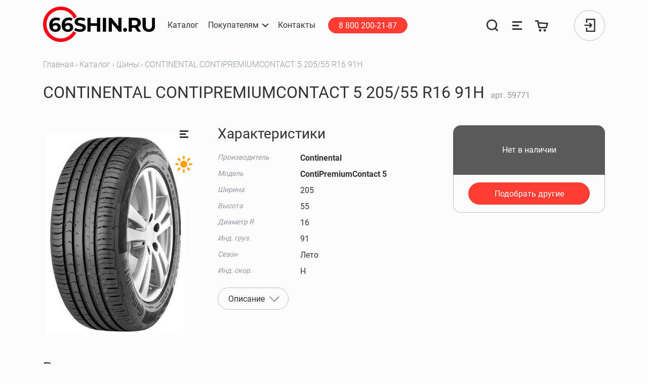

--- FILE ---
content_type: text/html; charset=UTF-8
request_url: https://66shin.ru/catalog/1/59771
body_size: 12641
content:
<!DOCTYPE html>
<html lang="ru" id="layout-app">
<head>
    <meta charset="utf-8">
    <meta name="viewport" content="width=device-width, initial-scale=1, shrink-to-fit=no">
    <meta http-equiv="X-UA-Compatible" content="IE=Edge,chrome=1">

    <link rel="apple-touch-icon" sizes="180x180" href="/favicons2/apple-touch-icon.png">
    <link rel="icon" type="image/png" sizes="32x32" href="/favicons2/favicon-32x32.png">
    <link rel="icon" type="image/png" sizes="16x16" href="/favicons2/favicon-16x16.png">
    <link rel="manifest" href="/favicons2/site.webmanifest">
    <link rel="mask-icon" href="/favicons2/safari-pinned-tab.svg" color="#ff0015">
    <link rel="shortcut icon" href="/favicons2/favicon.ico">
    <meta name="msapplication-TileColor" content="#ff3d33">
    <meta name="msapplication-config" content="/favicons2/browserconfig.xml">
    <meta name="theme-color" content="#ffffff">
    <title>Шины CONTINENTAL CONTIPREMIUMCONTACT 5 205/55 R16 91H купить в Нижнем Тагиле</title>
<meta name="description" content="Автошины Continental ContiPremiumContact 5 предназначены для использования в летний сезон на легковых авто. Для своего класса резина демонстрирует прекрасные показатели: на 15% сократился путь торможения, на 12% — сопротивление качению и получилось поднять на 8% и 5% проходимость и комфорт. Как результат, шина стала по...">
<link rel="canonical" href="https://66shin.ru/catalog/1-shiny/0-continental-contipremiumcontact-5-205-55-r16-91h"/>
<meta property="og:title" content="Шины CONTINENTAL CONTIPREMIUMCONTACT 5 205/55 R16 91H купить в Нижнем Тагиле" />
<meta property="og:description" content="Автошины Continental ContiPremiumContact 5 предназначены для использования в летний сезон на легковых авто. Для своего класса резина демонстрирует прекрасные показатели: на 15% сократился путь торможения, на 12% — сопротивление качению и получилось поднять на 8% и 5% проходимость и комфорт. Как результат, шина стала по..." />
<meta property="og:url" content="https://66shin.ru/catalog/1-shiny/0-continental-contipremiumcontact-5-205-55-r16-91h" />
<meta property="og:image" content="https://storage.66shin.ru/img_products/5680/contipremiumcontact-5.jpeg" />

<meta name="twitter:card" content="summary_large_image" />
<meta name="twitter:image" content="https://storage.66shin.ru/img_products/5680/contipremiumcontact-5.jpeg" />
<script type="application/ld+json">{"@context":"https://schema.org","@type":"WebPage","name":"66шин"}</script>
    <link rel="dns-prefetch" href='https://s3.eu-central-1.amazonaws.com/66shin'>
    <meta http-equiv="x-dns-prefetch-control" content="on">
    <meta name="csrf-token" content="A5IOORf2kQnyQLqJMMgJEi8TJGyZr9FJOoQhn6Vs">

    <link rel="stylesheet" href="/css/components/autocompleter.css?id=d10560bbb7d3e405cc05">
    <link rel="stylesheet" href="/css/components/counter.css?id=0a7edbb5888f86b1f46b">
    <link rel="stylesheet" href="/css/components/selectr.css?id=34aa4d98fe3922f5b183">
    <link rel="stylesheet" href="/css/app.css?id=da31e35a721197c812bd">
      <link rel="stylesheet" href="/js/photoswipe/photoswipe.min.css">
  <link rel="stylesheet" href="/js/photoswipe/default-skin/default-skin.min.css">

</head>
<body class="" style="">
<noscript><div><img src="https://mc.yandex.ru/watch/27419105" style="position:absolute; left:-9999px;" alt="" /></div></noscript>
<header>
  <nav class="navbar ">

    <div class="navbar__wrapper-container">
      <div class="navbar__container">
        <a class="navbar-brand" href="/">
          <img src="/images/header/logo.svg" width="220" height="70" alt="66shin">
        </a>

        <div class="collapse navbar-collapse tablet-collapse">
          <ul class="navbar-nav navbar-nav--auth pl-0">
            <li class="nav-item">
              <a class="btn btn-sm btn-primary mx-3" href="tel:88002002187">
                8 800 200-21-87
              </a>
            </li>

            <li class="nav-item nav-item--svg">
    <a class="nav-link js-nav-search-btn"
       rel="search"
       aria-label="Поиск"
       href="https://66shin.ru/search">
        <svg class="nav-search-btn svg-icon" width="35" height="35" viewBox="0 0 35 35" fill="none"
             xmlns="http://www.w3.org/2000/svg">
            <path class="nav-search-btn__loupe" fill-rule="evenodd" clip-rule="evenodd"
                  d="M16.0419 4.11076C9.77984 4.11076 4.70347 9.18713 4.70347 15.4491C4.70347 21.7112 9.77984 26.7875 16.0419 26.7875C22.3039 26.7875 27.3803 21.7112 27.3803 15.4491C27.3803 9.18713 22.3039 4.11076 16.0419 4.11076ZM0.719116 15.4491C0.719116 6.98663 7.57934 0.126404 16.0419 0.126404C24.5044 0.126404 31.3646 6.98663 31.3646 15.4491C31.3646 23.9117 24.5044 30.7719 16.0419 30.7719C7.57934 30.7719 0.719116 23.9117 0.719116 15.4491Z"
                  fill="#333333"></path>
            <path class="nav-search-btn__loupe" fill-rule="evenodd" clip-rule="evenodd"
                  d="M26.5866 23.6114L34.4011 31.4259L31.5837 34.2432L23.7692 26.4288L26.5866 23.6114Z"
                  fill="#333333"></path>
            <path class="nav-search-btn__cross" fill-rule="evenodd" clip-rule="evenodd"
                  d="M3.58689 0.611328L31.4014 28.4258L28.584 31.2432L0.769531 3.42869L3.58689 0.611328Z" fill="#FF3D33"
                  opacity="0"></path>
            <path class="nav-search-btn__cross" fill-rule="evenodd" clip-rule="evenodd"
                  d="M31.4011 3.42875L3.58665 31.2432L0.769288 28.4259L28.5838 0.611389L31.4011 3.42875Z" fill="#FF3D33"
                  opacity="0"></path>
        </svg>
    </a>
</li>
<li class="nav-item nav-item--svg">
    <a class="nav-link" href="https://66shin.ru/comparison" data-toggle="tooltip" data-placement="bottom"
       aria-label="Сравнение товаров"
       title="Сравнение товаров">
        <svg class="svg-icon" aria-hidden="true" focusable="false" role="img" width="27" height="27" viewBox="0 0 27 27" fill="none" xmlns="http://www.w3.org/2000/svg">
  <path fill-rule="evenodd" clip-rule="evenodd" d="M4 5H23V8H4V5ZM4 12H17V15H4V12ZM23 19H4V22H23V19Z" fill="currentColor"/>
</svg>
    </a>
</li>
<li class="nav-item nav-item--svg ball--cart">
    <a class="nav-link" href="https://66shin.ru/cart" data-toggle="tooltip" data-placement="bottom" title="Корзина" aria-label="Корзина">
        <svg class="svg-icon" aria-hidden="true" focusable="false" role="img" width="27" height="27" viewBox="0 0 27 27" fill="none" xmlns="http://www.w3.org/2000/svg">
  <path fill-rule="evenodd" clip-rule="evenodd" d="M23.3685 17.8886L26.1516 8.21814L7.20224 6.90878L6.49952 3H0V5.65138H4.21018L6.3998 17.7653C6.52903 18.4803 7.15202 18.9998 7.87852 18.9985L21.9297 18.9738C22.5974 18.9726 23.1839 18.5303 23.3685 17.8886ZM21.0716 15.96L22.609 10.6448L7.70477 9.62959L8.83786 15.9099C8.88081 16.1479 9.08801 16.3211 9.32991 16.3211H20.5913C20.8139 16.3211 21.0097 16.1739 21.0716 15.96ZM7.5 23C7.5 21.6193 8.61927 20.5 9.99995 20.5C11.3806 20.5 12.4999 21.6193 12.4999 23C12.4999 24.3807 11.3806 25.5 9.99995 25.5C8.61927 25.5 7.5 24.3807 7.5 23ZM16.5001 23C16.5001 21.6193 17.6194 20.5 19 20.5C20.3807 20.5 21.5 21.6193 21.5 23C21.5 24.3807 20.3807 25.5 19 25.5C17.6194 25.5 16.5001 24.3807 16.5001 23Z" fill="currentColor"/>
</svg>
    </a>
</li>
<li class="nav-item position-relative">

            <div class="avatar cursor-pointer js-btn-modal-auth" data-target="#modal-auth">
            <div><svg class="svg-icon svg-icon--signin" aria-hidden="true" focusable="false" role="img" width="22" height="26" viewBox="0 0 22 26" fill="none" xmlns="http://www.w3.org/2000/svg">
  <path fill-rule="evenodd" clip-rule="evenodd" d="M3.61458 25.9952V18.0537H6.19019V23.4196H19.2244V2.58049H6.19019V7.94636H3.61458V0.00488281H21.8V25.9952H3.61458ZM0.199951 11.7122H11.5494L9.2797 9.44253L11.101 7.62128L16.4796 13L11.101 18.3788L9.2797 16.5575L11.5495 14.2878H0.199951V11.7122Z" fill="currentColor"/>
</svg>
</div>
        </div>
    </li>

          </ul>
        </div>

        <button class="navbar-toggler js-navbar-toggler" type="button" aria-label="Открыть меню">
          <span class="navbar-toggler-icon"></span>
        </button>
      </div>
      <div class="collapse navbar-collapse menu-collapse">

        <ul class="navbar-nav mr-lg-auto order-2 order-lg-1 navbar-nav--menu">
          <li class="nav-item">
            <a class="nav-link" href="https://66shin.ru/catalog"><span class="nav-link__line">Каталог</span></a>
          </li>
          <li class="nav-item dropdown">
          <span id="navbarDropdownClients" class="nav-link dropdown-toggle cursor-pointer" role="button"
                data-toggle="dropdown" aria-haspopup="true" aria-expanded="false"
          ><span class="nav-link__line">Покупателям</span></span>
            <div class="dropdown-menu" aria-labelledby="navbarDropdownClients">
              <a class="dropdown-item" href="https://66shin.ru/bonus-system">Бонусная система</a>

              <a class="dropdown-item" href="https://66shin.ru/delivery">Доставка</a>
              <a class="dropdown-item" href="https://66shin.ru/frequently-asked-question">Вопрос — ответ</a>
              <a class="dropdown-item" href="https://66shin.ru/payment">Оплата</a>
              <a class="dropdown-item" href="https://66shin.ru/public-offer">Публичная оферта</a>
              <a class="dropdown-item" href="https://66shin.ru/tire-calculator">Шинный калькулятор</a>
                <a class="dropdown-item" href="https://66shin.ru/manufacturers">Производители</a>

            </div>
          </li>
          <li class="nav-item">
            <a class="nav-link" rel="contact" href="https://66shin.ru/contacts"><span class="nav-link__line">Контакты</span></a>
          </li>
          <li class="nav-item mt-3 mt-lg-0 d-flex d-md-none d-lg-flex">
            <a class="btn btn-sm btn-primary mx-3" href="tel:88002002187">
              8 800 200-21-87
            </a>
          </li>
        </ul>

        <ul class="navbar-nav order-1 order-lg-2 navbar-nav--auth">

          <li class="nav-item nav-item--svg">
    <a class="nav-link js-nav-search-btn"
       rel="search"
       aria-label="Поиск"
       href="https://66shin.ru/search">
        <svg class="nav-search-btn svg-icon" width="35" height="35" viewBox="0 0 35 35" fill="none"
             xmlns="http://www.w3.org/2000/svg">
            <path class="nav-search-btn__loupe" fill-rule="evenodd" clip-rule="evenodd"
                  d="M16.0419 4.11076C9.77984 4.11076 4.70347 9.18713 4.70347 15.4491C4.70347 21.7112 9.77984 26.7875 16.0419 26.7875C22.3039 26.7875 27.3803 21.7112 27.3803 15.4491C27.3803 9.18713 22.3039 4.11076 16.0419 4.11076ZM0.719116 15.4491C0.719116 6.98663 7.57934 0.126404 16.0419 0.126404C24.5044 0.126404 31.3646 6.98663 31.3646 15.4491C31.3646 23.9117 24.5044 30.7719 16.0419 30.7719C7.57934 30.7719 0.719116 23.9117 0.719116 15.4491Z"
                  fill="#333333"></path>
            <path class="nav-search-btn__loupe" fill-rule="evenodd" clip-rule="evenodd"
                  d="M26.5866 23.6114L34.4011 31.4259L31.5837 34.2432L23.7692 26.4288L26.5866 23.6114Z"
                  fill="#333333"></path>
            <path class="nav-search-btn__cross" fill-rule="evenodd" clip-rule="evenodd"
                  d="M3.58689 0.611328L31.4014 28.4258L28.584 31.2432L0.769531 3.42869L3.58689 0.611328Z" fill="#FF3D33"
                  opacity="0"></path>
            <path class="nav-search-btn__cross" fill-rule="evenodd" clip-rule="evenodd"
                  d="M31.4011 3.42875L3.58665 31.2432L0.769288 28.4259L28.5838 0.611389L31.4011 3.42875Z" fill="#FF3D33"
                  opacity="0"></path>
        </svg>
    </a>
</li>
<li class="nav-item nav-item--svg">
    <a class="nav-link" href="https://66shin.ru/comparison" data-toggle="tooltip" data-placement="bottom"
       aria-label="Сравнение товаров"
       title="Сравнение товаров">
        <svg class="svg-icon" aria-hidden="true" focusable="false" role="img" width="27" height="27" viewBox="0 0 27 27" fill="none" xmlns="http://www.w3.org/2000/svg">
  <path fill-rule="evenodd" clip-rule="evenodd" d="M4 5H23V8H4V5ZM4 12H17V15H4V12ZM23 19H4V22H23V19Z" fill="currentColor"/>
</svg>
    </a>
</li>
<li class="nav-item nav-item--svg ball--cart">
    <a class="nav-link" href="https://66shin.ru/cart" data-toggle="tooltip" data-placement="bottom" title="Корзина" aria-label="Корзина">
        <svg class="svg-icon" aria-hidden="true" focusable="false" role="img" width="27" height="27" viewBox="0 0 27 27" fill="none" xmlns="http://www.w3.org/2000/svg">
  <path fill-rule="evenodd" clip-rule="evenodd" d="M23.3685 17.8886L26.1516 8.21814L7.20224 6.90878L6.49952 3H0V5.65138H4.21018L6.3998 17.7653C6.52903 18.4803 7.15202 18.9998 7.87852 18.9985L21.9297 18.9738C22.5974 18.9726 23.1839 18.5303 23.3685 17.8886ZM21.0716 15.96L22.609 10.6448L7.70477 9.62959L8.83786 15.9099C8.88081 16.1479 9.08801 16.3211 9.32991 16.3211H20.5913C20.8139 16.3211 21.0097 16.1739 21.0716 15.96ZM7.5 23C7.5 21.6193 8.61927 20.5 9.99995 20.5C11.3806 20.5 12.4999 21.6193 12.4999 23C12.4999 24.3807 11.3806 25.5 9.99995 25.5C8.61927 25.5 7.5 24.3807 7.5 23ZM16.5001 23C16.5001 21.6193 17.6194 20.5 19 20.5C20.3807 20.5 21.5 21.6193 21.5 23C21.5 24.3807 20.3807 25.5 19 25.5C17.6194 25.5 16.5001 24.3807 16.5001 23Z" fill="currentColor"/>
</svg>
    </a>
</li>
<li class="nav-item position-relative">

            <div class="avatar cursor-pointer js-btn-modal-auth" data-target="#modal-auth">
            <div><svg class="svg-icon svg-icon--signin" aria-hidden="true" focusable="false" role="img" width="22" height="26" viewBox="0 0 22 26" fill="none" xmlns="http://www.w3.org/2000/svg">
  <path fill-rule="evenodd" clip-rule="evenodd" d="M3.61458 25.9952V18.0537H6.19019V23.4196H19.2244V2.58049H6.19019V7.94636H3.61458V0.00488281H21.8V25.9952H3.61458ZM0.199951 11.7122H11.5494L9.2797 9.44253L11.101 7.62128L16.4796 13L11.101 18.3788L9.2797 16.5575L11.5495 14.2878H0.199951V11.7122Z" fill="currentColor"/>
</svg>
</div>
        </div>
    </li>

        </ul>


      </div>
    </div>
    <div id="nav-search" class="nav-search">

  <div class="w-100 h-100 d-flex flex-column">
    <form method="GET" action="https://66shin.ru/search" accept-charset="UTF-8" id="nav-search-form" class="container flex-shrink-0 mb-3">
    <div class="search-group form-group search-group--main">
  <label class="form-control-label">
    <input class="form-control placeholder-muted" autocomplete="on" required id="nav-search-input" name="search" type="text" value="">
          <span class="form-control-placeholder">Поиск...</span>
    
    							<span class="form-control-close js-nav-search-btn" data-toggle="tooltip" data-placement="bottom" title="Закрыть поиск"></span>
						<span class="form-control-clear js-form-control-clear" data-toggle="tooltip" data-placement="bottom" title="Очистить"></span>
          <span class="form-control-lupe">
			<svg class="svg-icon" aria-hidden="true" focusable="false" role="img" width="20" height="19" viewBox="0 0 20 19" fill="none" xmlns="http://www.w3.org/2000/svg">
  <circle cx="8.44444" cy="9.27794" r="7.94444" stroke="currentColor"/>
  <path d="M19.0005 18.2501L14.7783 14.5557" stroke="currentColor"/>
</svg>
		</span>
    <span class="form-control-line"></span>
  </label>

  </div>
    </form>

    <div class="nav-search-box">
      <div id="nav-search-results" class="container"></div>
      <a href="https://66shin.ru/search" id="nav-search-all-btn" class="btn btn-primary d-none">
        Все результаты
      </a>
      <!-- Fix Safari Start-->
      <div style="height: 1px;"></div>
      <!-- Fix Safari End -->
    </div>
    <div id="nav-search-old" class="container flex-shrink-0">
      <div class="nav-search-old-title">
        Недавние запросы
      </div>
      <form method="GET" action="https://66shin.ru/search" accept-charset="UTF-8" id="nav-search-form-helper" class="d-none">
      <input id="nav-search-input-helper" name="search" type="hidden">
      </form>
      <div id="nav-search-old-links"></div>
    </div>
  </div>

</div>
  </nav>
</header>


<section class="main">
            <div class="container">
            <nav aria-label="breadcrumb">
        <ol class="breadcrumb">
            
                                    <li class="breadcrumb-item"><a href="https://66shin.ru">Главная</a></li>
                
            
                                    <li class="breadcrumb-item"><a href="https://66shin.ru/catalog">Каталог</a></li>
                
            
                                    <li class="breadcrumb-item"><a href="https://66shin.ru/catalog/1">Шины</a></li>
                
            
                                    <li class="breadcrumb-item active" aria-current="page">CONTINENTAL CONTIPREMIUMCONTACT 5 205/55 R16 91H</li>
                
                    </ol>
    </nav>

        </div>
        <div id="flash_messages" class="container d-flex flex-column">
  </div>
    
    <div class="container pb-5 js-product js-product-page product-page"
         data-id="59771"

         data-name="CONTINENTAL CONTIPREMIUMCONTACT 5 205/55 R16 91H"
         data-category="Шины"
         data-brand="Continental"
         data-price="0"

         itemscope itemtype="http://schema.org/Product">
        <div>

            <h1 class="h1 d-inline-block mr-2 text-break" itemprop="name">
                CONTINENTAL CONTIPREMIUMCONTACT 5 205/55 R16 91H
            </h1>
            <span class="d-none" itemprop="category">Шины</span>
            <a itemprop="url" aria-label="CONTINENTAL CONTIPREMIUMCONTACT 5 205/55 R16 91H" href="https://66shin.ru/catalog/1-shiny/0-continental-contipremiumcontact-5-205-55-r16-91h"></a>
            <div class="text-muted d-inline-block">
                арт. <span itemprop="sku">59771</span>
            </div>
        </div>
        <div class="product">
            <div class="product__wrapper-images">
    <a class="product__image__item js-product-image lupe-wrapper"
       data-width="374"
       data-height="543"
       title="CONTINENTAL CONTIPREMIUMCONTACT 5 205/55 R16 91H"
       href="https://storage.66shin.ru/img_products/5680/contipremiumcontact-5.jpeg">

        <img src="https://storage.66shin.ru/img_products/5680/contipremiumcontact-5.jpeg"
             alt="CONTINENTAL CONTIPREMIUMCONTACT 5 205/55 R16 91H"
             itemprop="image"
             width="374"
             height="543"
             class="img-fluid mh-100 object-contain">
    </a>

    <div class="product-labels">
      <div class="product-label product-label--compare js-compare" data-toggle="tooltip"
         data-id="59771" title="Добавить в сравнение"></div>
  
            <div class="product-label">
        <img draggable="false" src="/images/product/sun.svg" width="36" height="36"
             alt="Летняя" data-toggle="tooltip" data-placement="bottom" title="Летняя">
      </div>
            </div>
</div>

            <div class="product__content-box-wrapper">
                <div class="product__content">
        <div>
        <h2 class="h3">Характеристики</h2>
                <table class="table table-sm product__chars my-3">
            <tbody>
                                                <tr>
                    <th scope="row">Производитель</th>
                    <td><strong itemprop="manufacturer">Continental</strong>
                        <span class="d-none" itemprop="brand">Continental</span>
                    </td>
                </tr>
                                                            <tr>
                    <th scope="row">Модель</th>
                    <td><strong itemprop="model">ContiPremiumContact 5</strong></td>
                </tr>
                                                            <tr itemprop="additionalProperty" itemscope itemtype="http://schema.org/PropertyValue">
                    <th scope="row" class="" itemprop="name">Ширина</th>
                    <td itemprop="value">205
                                            </td>
                </tr>
                                                <tr itemprop="additionalProperty" itemscope itemtype="http://schema.org/PropertyValue">
                    <th scope="row" class="" itemprop="name">Высота</th>
                    <td itemprop="value">55
                                            </td>
                </tr>
                                                <tr itemprop="additionalProperty" itemscope itemtype="http://schema.org/PropertyValue">
                    <th scope="row" class="" itemprop="name">Диаметр R</th>
                    <td itemprop="value">16
                                            </td>
                </tr>
                                                <tr itemprop="additionalProperty" itemscope itemtype="http://schema.org/PropertyValue">
                    <th scope="row" class="" itemprop="name">Инд. груз.</th>
                    <td itemprop="value">91
                                            </td>
                </tr>
                                                <tr itemprop="additionalProperty" itemscope itemtype="http://schema.org/PropertyValue">
                    <th scope="row" class="" itemprop="name">Сезон</th>
                    <td itemprop="value">Лето
                                            </td>
                </tr>
                                                <tr itemprop="additionalProperty" itemscope itemtype="http://schema.org/PropertyValue">
                    <th scope="row" class="" itemprop="name">Инд. скор.</th>
                    <td itemprop="value">H
                                            </td>
                </tr>
                        </tbody>
        </table>
    </div>
            <a href="#product-description" class="dropdown-toggle mb-3 btn btn-outline-secondary" data-toggle="collapse"
           aria-expanded="false">
            <span>Описание</span>
        </a>
        <div id="product-description" class="collapse" itemprop="description"
             style="margin-left: 0;">
            <p><strong>Автошины Continental ContiPremiumContact 5</strong> предназначены для использования в летний сезон на легковых авто. Для своего класса резина демонстрирует прекрасные показатели: на 15% сократился путь торможения, на 12% — сопротивление качению и получилось поднять на 8% и 5% проходимость и комфорт. Как результат, шина стала популярной среди покупателей.</p>
<p>Разработчики позаимствовали у спорткаров массивные канавки протектора, что обеспечило отличное сцепление при выполнении маневров. Кроме того, благодаря такой конструкции стабилизируется нагрузка на протектор, что гарантирует безопасность при объезде препятствий на дороге, как мокрой, так и сухой.</p>
<p>Чтобы снизить путь торможения, были использованы 3D-канавки и дополнительные ламели. Шина прекрасно справляется и с аквапланированием, потому что в конструкцию были добавлены «аква-ламели».</p>
<p>Другие технические особенности шин позволили уменьшить сопротивление качению и улучшить точность управления.</p>
        </div>
    </div>
                <div class="product__box" itemprop="offers" itemscope itemtype="http://schema.org/Offer">
    <div class="product__box__wrapper">
                <div class="product__box__top">
                            <div class="text-center w-100">
                    Нет в наличии
                </div>
                    </div>

                    <div class="product__box__bottom">
                <a href="#" class="btn btn-primary btn-block">
                    Подобрать другие
                </a>
            </div>
            </div>
</div>
            </div>
        </div>
                    <div>
                <h3 class="mb-4 mt-4 mt-xl-0">Рекомендованные товары</h3>
                <div class="row">
                                            <div class="products__item__wrapper js-product col-12 col-md-6 col-xl-3">
    <div class="products__item">
        <div class="products__item__info">
            <a href="https://66shin.ru/catalog/1-shiny/evergreen-eu72-205-55-r16-91w?utm_source=66shin.ru&amp;utm_medium=referral&amp;utm_campaign=recommendations&amp;utm_content=adgroupname|card-product|product|59771|price|0" target="_blank" aria-label="EVERGREEN EU72 205/55 R16 91W">

                <div class="product-cart-img responsive my-3 text-center">
                        <img
                            class="img-pa-contain object-contain"
                            src="https://storage.66shin.ru/models/2024/03/13/eu72-220Modelswebp?v=2024-03-13 11:03:47"
                            alt="EVERGREEN EU72 205/55 R16 91W"
                            width="240"
                            height="240">
                </div>
            </a>
            <div class="text-muted mb-2">
                арт 185410
            </div>
            <div class="mb-3">
                <a class="link-hover-dashed"
                   href="https://66shin.ru/catalog/1-shiny/evergreen-eu72-205-55-r16-91w?utm_source=66shin.ru&amp;utm_medium=referral&amp;utm_campaign=recommendations&amp;utm_content=adgroupname|card-product|product|59771|price|0" target="_blank"
                >EVERGREEN EU72 205/55 R16 91W</a>
            </div>
            <div class="mb-3">
                <b>6 090 ₽</b>
            </div>
            <div class="text-muted mb-3">

                
                                    <div>4+ шт. под заказ
                                                    <br>Доставим 02.02.2026
                                            </div>
                            </div>
        </div>
    </div>
    <div class="product-labels" style="top: 10%">
                                    <div class="product-label">
                    <img draggable="false" src="/images/product/sun.svg"
                         width="36"
                         height="36"
                         alt="Летняя" data-toggle="tooltip" data-placement="bottom" title="Летняя">
                </div>
                        </div>
</div>
                                            <div class="products__item__wrapper js-product col-12 col-md-6 col-xl-3">
    <div class="products__item">
        <div class="products__item__info">
            <a href="https://66shin.ru/catalog/1-shiny/evergreen-dynacomfort-eh228-205-55-r16-94w?utm_source=66shin.ru&amp;utm_medium=referral&amp;utm_campaign=recommendations&amp;utm_content=adgroupname|card-product|product|59771|price|0" target="_blank" aria-label="EVERGREEN DYNACOMFORT EH228 205/55 R16 94W">

                <div class="product-cart-img responsive my-3 text-center">
                        <img
                            class="img-pa-contain object-contain"
                            src="https://storage.66shin.ru/models/2024/04/25/dynacomfort-eh228-220Modelswebp?v=2024-04-25 15:31:40"
                            alt="EVERGREEN DYNACOMFORT EH228 205/55 R16 94W"
                            width="240"
                            height="240">
                </div>
            </a>
            <div class="text-muted mb-2">
                арт 199138
            </div>
            <div class="mb-3">
                <a class="link-hover-dashed"
                   href="https://66shin.ru/catalog/1-shiny/evergreen-dynacomfort-eh228-205-55-r16-94w?utm_source=66shin.ru&amp;utm_medium=referral&amp;utm_campaign=recommendations&amp;utm_content=adgroupname|card-product|product|59771|price|0" target="_blank"
                >EVERGREEN DYNACOMFORT EH228 205/55 R16 94W</a>
            </div>
            <div class="mb-3">
                <b>6 090 ₽</b>
            </div>
            <div class="text-muted mb-3">

                
                                    <div>4+ шт. под заказ
                                                    <br>Доставим 02.02.2026
                                            </div>
                            </div>
        </div>
    </div>
    <div class="product-labels" style="top: 10%">
                                    <div class="product-label">
                    <img draggable="false" src="/images/product/sun.svg"
                         width="36"
                         height="36"
                         alt="Летняя" data-toggle="tooltip" data-placement="bottom" title="Летняя">
                </div>
                        </div>
</div>
                                            <div class="products__item__wrapper js-product col-12 col-md-6 col-xl-3">
    <div class="products__item">
        <div class="products__item__info">
            <a href="https://66shin.ru/catalog/1-shiny/hankook-kinergy-4s-2-h750-205-55-r16-94v?utm_source=66shin.ru&amp;utm_medium=referral&amp;utm_campaign=recommendations&amp;utm_content=adgroupname|card-product|product|59771|price|0" target="_blank" aria-label="HANKOOK KINERGY 4S 2 H750 205/55 R16 94V">

                <div class="product-cart-img responsive my-3 text-center">
                        <img
                            class="img-pa-contain object-contain"
                            src="https://storage.66shin.ru/pictures/67266/kinergy-4s-2-h750-small.jpg"
                            alt="HANKOOK KINERGY 4S 2 H750 205/55 R16 94V"
                            width="240"
                            height="240">
                </div>
            </a>
            <div class="text-muted mb-2">
                арт 179415
            </div>
            <div class="mb-3">
                <a class="link-hover-dashed"
                   href="https://66shin.ru/catalog/1-shiny/hankook-kinergy-4s-2-h750-205-55-r16-94v?utm_source=66shin.ru&amp;utm_medium=referral&amp;utm_campaign=recommendations&amp;utm_content=adgroupname|card-product|product|59771|price|0" target="_blank"
                >HANKOOK KINERGY 4S 2 H750 205/55 R16 94V</a>
            </div>
            <div class="mb-3">
                <b>7 915 ₽</b>
            </div>
            <div class="text-muted mb-3">

                
                                    <div>4+ шт. под заказ
                                                    <br>Доставим 24.01.2026
                                            </div>
                            </div>
        </div>
    </div>
    <div class="product-labels" style="top: 10%">
                                    <div class="product-label">
                    <img draggable="false" src="/images/product/sun.svg"
                         width="36"
                         height="36"
                         alt="Летняя" data-toggle="tooltip" data-placement="bottom" title="Летняя">
                </div>
                        </div>
</div>
                                            <div class="products__item__wrapper js-product col-12 col-md-6 col-xl-3">
    <div class="products__item">
        <div class="products__item__info">
            <a href="https://66shin.ru/catalog/1-shiny/goodyear-eagle-sport-2-205-55-r16-91v?utm_source=66shin.ru&amp;utm_medium=referral&amp;utm_campaign=recommendations&amp;utm_content=adgroupname|card-product|product|59771|price|0" target="_blank" aria-label="GOODYEAR EAGLE SPORT 2 205/55 R16 91V">

                <div class="product-cart-img responsive my-3 text-center">
                        <img
                            class="img-pa-contain object-contain"
                            src="https://storage.66shin.ru/pictures/70598/eagle-sport-2-small.jpg"
                            alt="GOODYEAR EAGLE SPORT 2 205/55 R16 91V"
                            width="240"
                            height="240">
                </div>
            </a>
            <div class="text-muted mb-2">
                арт 166515
            </div>
            <div class="mb-3">
                <a class="link-hover-dashed"
                   href="https://66shin.ru/catalog/1-shiny/goodyear-eagle-sport-2-205-55-r16-91v?utm_source=66shin.ru&amp;utm_medium=referral&amp;utm_campaign=recommendations&amp;utm_content=adgroupname|card-product|product|59771|price|0" target="_blank"
                >GOODYEAR EAGLE SPORT 2 205/55 R16 91V</a>
            </div>
            <div class="mb-3">
                <b>9 365 ₽</b>
            </div>
            <div class="text-muted mb-3">

                
                                    <div>4+ шт. под заказ
                                                    <br>Доставим 23.01.2026
                                            </div>
                            </div>
        </div>
    </div>
    <div class="product-labels" style="top: 10%">
                                    <div class="product-label">
                    <img draggable="false" src="/images/product/sun.svg"
                         width="36"
                         height="36"
                         alt="Летняя" data-toggle="tooltip" data-placement="bottom" title="Летняя">
                </div>
                        </div>
</div>
                                    </div>
            </div>
            </div>
    <!-- Root element of PhotoSwipe. Must have class pswp. -->
<div class="pswp" tabindex="-1" role="dialog" aria-hidden="true">

  <!-- Background of PhotoSwipe.
       It's a separate element as animating opacity is faster than rgba(). -->
  <div class="pswp__bg"></div>

  <!-- Slides wrapper with overflow:hidden. -->
  <div class="pswp__scroll-wrap">

    <!-- Container that holds slides.
        PhotoSwipe keeps only 3 of them in the DOM to save memory.
        Don't modify these 3 pswp__item elements, data is added later on. -->
    <div class="pswp__container">
      <div class="pswp__item"></div>
      <div class="pswp__item"></div>
      <div class="pswp__item"></div>
    </div>

    <!-- Default (PhotoSwipeUI_Default) interface on top of sliding area. Can be changed. -->
    <div class="pswp__ui pswp__ui--hidden">

      <div class="pswp__top-bar">

        <!--  Controls are self-explanatory. Order can be changed. -->

        <div class="pswp__counter"></div>

        <button class="pswp__button pswp__button--close" title="Close (Esc)"></button>

        <button class="pswp__button pswp__button--share" title="Share"></button>

        <button class="pswp__button pswp__button--fs" title="Toggle fullscreen"></button>

        <button class="pswp__button pswp__button--zoom" title="Zoom in/out"></button>

        <!-- Preloader demo https://codepen.io/dimsemenov/pen/yyBWoR -->
        <!-- element will get class pswp__preloader--active when preloader is running -->
        <div class="pswp__preloader">
          <div class="pswp__preloader__icn">
            <div class="pswp__preloader__cut">
              <div class="pswp__preloader__donut"></div>
            </div>
          </div>
        </div>
      </div>

      <div class="pswp__share-modal pswp__share-modal--hidden pswp__single-tap">
        <div class="pswp__share-tooltip"></div>
      </div>

      <button class="pswp__button pswp__button--arrow--left" title="Previous (arrow left)">
      </button>

      <button class="pswp__button pswp__button--arrow--right" title="Next (arrow right)">
      </button>

      <div class="pswp__caption">
        <div class="pswp__caption__center"></div>
      </div>

    </div>

  </div>

</div>


</section>

<footer class="footer d-print-none" itemscope itemtype="http://schema.org/Organization">
  <span class="d-none">
    <span itemprop="name">«66шин» – интернет-магазин шин и дисков</span>
    <span itemprop="telephone">8 800 200-21-87</span>
    <span itemprop="telephone">8 (3435) 46-2222</span>
    <span itemprop="email">shop@66shin.ru</span>
    <span itemprop="email">director@66shin.ru</span>
    <span itemprop="address" itemscope itemtype="http://schema.org/PostalAddress">
          <span itemprop="addressLocality">Нижний Тагил</span>
          <span itemprop="streetAddress">Индустриальная, 35а</span>
          <span itemprop="postalCode">622000</span>
    </span>
  </span>
    <div class="container h-100">
        <div
            class="row flex-column flex-nowrap flex-sm-wrap flex-sm-row justify-content-around align-items-center h-100">
            <div class="col-auto d-flex my-2">
                <a class="d-inline-block pr-3" href="https://vk.com/66shin" aria-label="Вконтакте" itemprop="sameAs"
                   target="_blank">
                    <div class="social social--vk social--footer">
    <svg aria-hidden="true" focusable="false" role="img" width="63" height="63" viewBox="0 0 63 63" fill="none" xmlns="http://www.w3.org/2000/svg">
        <rect width="63" height="63" rx="31.5" fill="currentColor"/>
        <path class="social__figure" fill-rule="evenodd" clip-rule="evenodd" d="M50.0714 22.7508C50.3756 21.7714 50.0714 21.0592 48.7244 21.0592H44.2487C43.1189 21.0592 42.5975 21.6824 42.2933 22.3501C42.2933 22.3501 39.9903 28.0481 36.7748 31.7429C35.7319 32.8113 35.254 33.1674 34.6891 33.1674C34.3849 33.1674 33.9938 32.8113 33.9938 31.8319V22.7062C33.9938 21.5488 33.6462 21.0146 32.6902 21.0146H25.6509C24.9556 21.0146 24.5211 21.5488 24.5211 22.083C24.5211 23.1959 26.1288 23.463 26.3027 26.5791V33.3455C26.3027 34.8145 26.0419 35.0816 25.4771 35.0816C23.9562 35.0816 20.2627 29.3391 18.0466 22.7953C17.6121 21.5043 17.1775 21.0146 16.0478 21.0146H11.5287C10.2251 21.0146 10.0078 21.6379 10.0078 22.3056C10.0078 23.5075 11.5287 29.5616 17.0906 37.5744C20.7841 43.0498 26.0419 45.9879 30.7783 45.9879C33.6462 45.9879 33.9938 45.3201 33.9938 44.2072V40.0673C33.9938 38.7318 34.2545 38.5093 35.1671 38.5093C35.8189 38.5093 36.9921 38.8654 39.6427 41.4918C42.6844 44.6079 43.2058 46.0324 44.9005 46.0324H49.3762C50.6798 46.0324 51.2881 45.3647 50.9405 44.0737C50.5494 42.7828 49.072 40.9131 47.1601 38.6873C46.1172 37.4409 44.5529 36.0609 44.0749 35.3932C43.4231 34.5029 43.5969 34.1467 44.0749 33.3455C44.0315 33.3455 49.5065 25.4217 50.0714 22.7508Z" fill="white"/>
    </svg>
</div>
                </a>
                <a class="d-inline-block pr-3" href="https://ok.ru/group/52631259906224" aria-label="Одноклассники"
                   itemprop="sameAs" target="_blank">
                    <div class="social social--ok social--footer">
    <svg aria-hidden="true" focusable="false" role="img" width="63" height="63" viewBox="0 0 63 63" fill="none" xmlns="http://www.w3.org/2000/svg">
        <rect width="63" height="63" rx="31.5" fill="currentColor"/>
        <path class="social__figure" fill-rule="evenodd" clip-rule="evenodd" d="M21.2784 22.2607C21.2784 16.5939 25.8549 12 31.5006 12C37.1462 12 41.7228 16.5939 41.7228 22.2607C41.7228 27.9275 37.1462 32.5218 31.5006 32.5218C25.8549 32.5218 21.2784 27.9275 21.2784 22.2607ZM27.275 22.2608C27.275 24.6033 29.1669 26.5025 31.5006 26.5025C33.8343 26.5025 35.7262 24.6033 35.7262 22.2608C35.7262 19.9183 33.8343 18.0193 31.5006 18.0193C29.1669 18.0193 27.275 19.9183 27.275 22.2608ZM41.9584 37.6146C41.8286 37.7216 39.3742 39.7163 35.2784 40.5744L41.4608 46.8757C42.548 47.992 42.5493 49.8033 41.4639 50.9214C40.3784 52.0394 38.6174 52.0412 37.5299 50.9246L31.5277 44.9137L26.0762 50.8859C25.5304 51.4681 24.8023 51.761 24.0735 51.761C23.3784 51.761 22.6826 51.4949 22.1428 50.9597C21.0369 49.8629 21.0048 48.0519 22.0713 46.9146L27.9394 40.6077C23.7289 39.7698 21.1732 37.7231 21.0416 37.6146C19.8431 36.6261 19.6505 34.8257 20.6117 33.593C21.5727 32.3604 23.3233 32.1625 24.5221 33.1508C24.5474 33.1718 27.2206 35.237 31.5276 35.24C35.8348 35.237 38.4526 33.1718 38.4779 33.1508C39.6767 32.1625 41.4273 32.3604 42.3883 33.593C43.3495 34.8257 43.1569 36.6261 41.9584 37.6146Z" fill="white"/>
    </svg>
</div>
                </a>
                <a class="d-inline-block pr-sm-3" href="https://www.facebook.com/66shin.ru" aria-label="Фейсбук"
                   itemprop="sameAs" target="_blank">
                    <div class="social social--fb social--footer">
    <svg aria-hidden="true" focusable="false" role="img" width="63" height="63" viewBox="0 0 63 63" fill="none" xmlns="http://www.w3.org/2000/svg">
        <path d="M63.0449 31.5444C63.0449 14.1456 48.9437 0.0444336 31.5449 0.0444336C14.1461 0.0444336 0.0449219 14.1456 0.0449219 31.5444C0.0449219 47.2698 11.5621 60.3005 26.623 62.663V40.6499H18.625V31.5444H26.623V24.6046C26.623 16.7111 31.3234 12.3491 38.5217 12.3491C41.967 12.3491 45.5723 12.9644 45.5723 12.9644V20.7163H41.5979C37.685 20.7163 36.4668 23.1465 36.4668 25.6382V31.5444H45.2031L43.8065 40.6499H36.4668V62.663C51.5277 60.3005 63.0449 47.2698 63.0449 31.5444Z" fill="currentColor"/>
        <path class="social__figure" d="M43.8065 40.6499L45.2031 31.5444H36.4668V25.6382C36.4668 23.1465 37.685 20.7163 41.5979 20.7163H45.5723V12.9644C45.5723 12.9644 41.967 12.3491 38.5217 12.3491C31.3234 12.3491 26.623 16.7111 26.623 24.6046V31.5444H18.625V40.6499H26.623V62.663C28.2288 62.9152 29.8715 63.0444 31.5449 63.0444C33.2184 63.0444 34.861 62.9152 36.4668 62.663V40.6499H43.8065Z" fill="white"/>
    </svg>
</div>
                </a>
            </div>
            <div class="col-auto my-2">
                <a class="py-3 d-inline-block" href="https://66shin.ru/policy" rel="license">
                    Политика конфиденциальности
                </a>
            </div>
            <div class="flex-grow-1 d-none d-lg-block"></div>
            <div class="col-auto my-2" style="padding-right: 48px; position: relative">
                <a href="https://www.batyukovstudio.com" target="_blank" >
                    <div class="">
                        2020
                    </div>
                    <div class="">
                        Сайт разработан в Студии Батюкова
                    </div>
                    <svg style="position: absolute; top: 0;right: 0;" aria-hidden="true" focusable="false" role="img" width="73" height="37" viewBox="0 0 73 37" fill="none" xmlns="http://www.w3.org/2000/svg">
    <path d="M35.6375 13.0827L36.4496 13.3728L36.8559 12.6121L38.8929 8.79839L39.1476 8.32168L39.1794 8.26209L39.1834 8.25464L39.1838 8.25391L39.1839 8.25371L39.1839 8.25366L39.1839 8.25361L39.1839 8.25358L39.184 8.25345L39.1845 8.25251L39.1885 8.24506L39.2203 8.18547L39.3591 7.92566C39.3324 8.41938 39.3072 8.91264 39.2813 9.45107C39.2666 9.75092 39.2842 10.1401 39.4334 10.5167C39.5964 10.9279 39.9186 11.3183 40.4458 11.5066C40.9758 11.696 41.4758 11.5961 41.8649 11.37C42.2175 11.1652 42.4703 10.8659 42.6406 10.6216L41.8202 10.0497L42.6406 10.6216C42.9422 10.1889 43.2176 9.79118 43.4917 9.39269L43.4367 9.72401L43.4256 9.79099L43.4242 9.79936L43.4242 9.79954L43.4241 9.80031L43.4241 9.8004L43.424 9.80048L43.424 9.80052L43.424 9.8007L43.4238 9.80176L43.4224 9.81013L43.4113 9.87711L43.3224 10.413L42.611 14.6998L42.4742 15.5241L43.2611 15.8052C51.2557 18.6611 57.547 17.3798 61.6166 15.9823C66.2039 25.081 68.7821 30.1579 70.2331 33.001C68.9408 32.0893 67.6982 31.2428 66.5117 30.4958C64.3376 29.1271 62.286 28.0495 60.404 27.5258C58.5067 26.9979 56.6725 27.0053 55.0607 27.9639C53.8855 28.6627 52.9358 29.8048 52.1737 31.3749C50.948 29.7331 49.6218 28.621 48.1982 27.9688C46.3368 27.1161 44.4269 27.1037 42.5764 27.5539C40.7442 27.9996 38.938 28.9057 37.2266 29.932C35.9926 30.672 34.7617 31.5038 33.5883 32.2969C33.5125 32.3482 33.4368 32.3993 33.3614 32.4503C33.3052 32.2787 33.2487 32.1061 33.1921 31.9328C32.7536 30.5916 32.3009 29.2068 31.8021 27.8987C31.0766 25.9965 30.2155 24.147 29.0609 22.6495C27.8949 21.1372 26.4054 19.9539 24.4382 19.4567C22.9306 19.0756 21.2183 19.1167 19.26 19.631C19.6222 17.8988 19.571 16.3915 19.0728 15.0948C18.3961 13.3335 16.9745 12.1636 15.1669 11.3681C13.375 10.5795 11.1139 10.1167 8.57996 9.80408C7.15545 9.62833 5.62018 9.49748 4.00291 9.38652C6.828 8.08444 11.9097 5.74104 21.0752 1.50213C23.4237 5.19029 27.6407 10.2263 35.6375 13.0827Z" stroke="url(#paint0_linear_1817_163)" stroke-width="2"></path>
    <defs>
        <linearGradient id="paint0_linear_1817_163" x1="69" y1="36.2227" x2="-20.5" y2="-9.27735" gradientUnits="userSpaceOnUse">
            <stop stop-color="currentColor"></stop>
            <stop offset="1" stop-color="currentColor" stop-opacity="0"></stop>
        </linearGradient>
    </defs>
</svg>
                </a>
            </div>
        </div>
    </div>
</footer>


<div class="modal fade modal-auth" id="modal-auth" tabindex="-1" role="dialog" aria-hidden="true">
    <div class="modal-dialog" role="document">
        <div class="modal-content">
            <form method="POST" action="https://66shin.ru/login" accept-charset="UTF-8" class="js-material-form material-form login-form"><input name="_token" type="hidden" value="A5IOORf2kQnyQLqJMMgJEi8TJGyZr9FJOoQhn6Vs">

<div class="login-form__label">
    Вход
</div>
<div class="form-group">
			<label class="form-control-label"
					 for="input_78744_phone">Телефон</label>
		<input id="input_78744_phone" class="form-control" placeholder="Телефон" autocomplete="off" name="phone" type="tel">
	<div class="form-group__line"></div>
	
	</div>
<div class="form-group">
			<label class="form-control-label"
					 for="input_7385_password">Пароль</label>
		<input id="input_7385_password" class="form-control" placeholder="Пароль" autocomplete="off" name="password" type="password">
	<div class="form-group__line"></div>
	
	</div>
<div class="mb-3 pt-4 mt-auto">
    <button type="submit" class="btn btn-primary btn-block">
        Войти
    </button>
</div>
<div class="text-center pb-3">
    <a href="https://66shin.ru/password/phone/request" class="link-dashed">
        Восстановить пароль
    </a>
</div>

<div class="text-center pb-3">
    <a href="https://66shin.ru/register" class="link-dashed">
        Зарегистрироваться
    </a>
</div>

</form>

        </div>
    </div>
</div>



<script>window.config = {"appName":"66shin.ru","userId":null,"locale":"ru","locales":null,"siteUrl":null,"csrf":"A5IOORf2kQnyQLqJMMgJEi8TJGyZr9FJOoQhn6Vs","currentRouteName":"catalog.product","str":{"prod":{"compare":"\u0414\u043e\u0431\u0430\u0432\u0438\u0442\u044c \u0432 \u0441\u0440\u0430\u0432\u043d\u0435\u043d\u0438\u0435","compareActive":"\u0423\u0431\u0440\u0430\u0442\u044c \u0438\u0437 \u0441\u0440\u0430\u0432\u043d\u0435\u043d\u0438\u044f"}}};</script>


<script defer src="https://cdn.polyfill.io/v2/polyfill.min.js?features=Promise,Object.assign,Object.values,Array.prototype.find,Array.prototype.findIndex,Array.prototype.includes,String.prototype.includes,String.prototype.startsWith,String.prototype.endsWith"></script>

<script src="/js/components/yandex-targets.js" async></script>
<script src="/js/app.js?id=47389636b05e14f69a9c" async></script>
<script src="/js/components/search-select.js?id=9f6fc2a28d90aa5db771" async></script>
<script src="/js/components/counter.js?id=6584f17c5a2f73e5d6ed" async></script>
<script src="/js/components/form-clear.js?id=0ce34d2559bf64bf256f" async></script>
<script src="/js/components/product.js?id=989ed4e3dbfd18666cc6" async></script>
<script src="/js/components/products.js?id=db5764f60bca50e5bf4d" async></script>
<script src="/js/components/products-filter.js?id=af4dfcf34efb6bbc443e" async></script>
<script src="/js/components/search.js?id=a9dfe63518a469990643" async></script>
<script src="/js/components/autocompleter.js?id=57ed9979a22651d1f00c" async></script>
<script src="/js/components/clickout.js?id=e61e7a9317dec5baf195" async></script>
<script src="/js/components/selectr.js?id=015f88f819fe3d9ab60f" async></script>
<script src="/js/components/radio-as-checkbox.js?id=d467169b2f3c090f1027" async></script>
<script src="/js/components/phone-mask.js?id=5f6f49cae2838fd26ac1" async></script>
<script src="/js/components/photo-link.js?id=83547996b7622722fea5" async></script>
<script src="/js/components/sharer.js?id=4945ade461d8d444db9a" async></script>
<script src="/js/components/share.js?id=2c8fde75987c692274a5" async></script>
<script src="/js/components/copy.js?id=5f71ebc6d6a30314af6e" async></script>
  <script src="/js/photoswipe/photoswipe.min.js" defer></script>
  <script src="/js/photoswipe/photoswipe-ui-default.min.js" defer></script>

<script>
// Set the options to make LazyLoad self-initialize
window.lazyLoadOptions = {
    elements_selector: ".lazy",
};
// Listen to the initialization event and get the instance of LazyLoad
window.addEventListener('LazyLoad::Initialized', function (event) {
    window.lazyLoadInstance = event.detail.instance;
}, false);
</script>
<script async src="https://cdn.jsdelivr.net/npm/vanilla-lazyload@12.2.0/dist/lazyload.min.js"></script>

<link rel="preload" href="/images/product/compare-active.svg" as="image">
<link rel="preload" href="/images/product/placeholder.svg" as="image">
<script type='text/javascript'  async defer>
    (function(){ var widget_id = 'Ue8ih0nIlx';var d=document;var w=window;function l(){
        var s = document.createElement('script'); s.type = 'text/javascript'; s.async = true; s.src = '//code.jivosite.com/script/widget/'+widget_id; var ss = document.getElementsByTagName('script')[0]; ss.parentNode.insertBefore(s, ss);}if(d.readyState=='complete'){l();}else{if(w.attachEvent){w.attachEvent('onload',l);}else{w.addEventListener('load',l,false);}}})();</script>
<!-- Yandex.Metrika counter --> <script type="text/javascript" > (function(m,e,t,r,i,k,a){m[i]=m[i]||function(){(m[i].a=m[i].a||[]).push(arguments)}; m[i].l=1*new Date();k=e.createElement(t),a=e.getElementsByTagName(t)[0],k.async=1,k.src=r,a.parentNode.insertBefore(k,a)}) (window, document, "script", "https://mc.yandex.ru/metrika/tag.js", "ym"); ym(27419105, "init", { clickmap:true, trackLinks:true, accurateTrackBounce:true, webvisor:true, trackHash:true, ecommerce:"dataLayer" }); </script><!-- /Yandex.Metrika counter -->
<script async src="https://www.googletagmanager.com/gtag/js?id=UA-151134850-1"></script>
<script>
window.dataLayer = window.dataLayer || [];
function gtag() {
  dataLayer.push(arguments);
}
gtag('js', new Date());
gtag('config', 'UA-151134850-1');
</script>
<style>
  .jivo-no-transition{
    z-index: -1;
  }
</style>
</body>
</html>


--- FILE ---
content_type: text/css
request_url: https://66shin.ru/css/components/selectr.css?id=34aa4d98fe3922f5b183
body_size: 1791
content:
/*!
 * Selectr 2.4.13
 * http://mobius.ovh/docs/selectr
 *
 * Released under the MIT license
 */.selectr-container{position:relative}.selectr-container,.selectr-container button,.selectr-container div,.selectr-container input,.selectr-container li,.selectr-container span,.selectr-container ul{outline:none!important}.selectr-container li{list-style:none}.selectr-hidden{position:absolute;overflow:hidden;clip:rect(0,0,0,0);width:1px;height:1px;margin:-1px;padding:0;border:0}.selectr-visible{position:absolute;left:0;top:0;width:100%;height:100%;opacity:0;z-index:11}.selectr-desktop.multiple .selectr-visible{display:none}.selectr-desktop.multiple.native-open .selectr-visible{top:100%;min-height:200px!important;height:auto;opacity:1;display:block}.selectr-container.multiple.selectr-mobile .selectr-selected{z-index:0}.selectr-selected{position:relative;z-index:1;box-sizing:border-box;width:100%;padding:9px 44px 9px 14px;cursor:pointer;border:1px solid #bdc1c2;border-radius:22px;background-color:#fcfcfc;outline:none!important}.selectr-selected:before{content:"";position:absolute;right:0;top:-1px;width:44px;height:44px;background:url("data:image/svg+xml;charset=utf-8,%3Csvg xmlns='http://www.w3.org/2000/svg' fill='none' viewBox='0 0 19 10'%3E%3Cpath stroke-linecap='round' stroke='%23BDC1C2' d='M1 1l8.295 7.374a1 1 0 001.372-.04L18 1'/%3E%3C/svg%3E") no-repeat right .9rem center/19px 10px;background-color:transparent;-webkit-transform-origin:center;transform-origin:center}.selectr-container.native-open .selectr-selected:before,.selectr-container.open .selectr-selected:before{-webkit-transform:rotate(180deg);transform:rotate(180deg)}.selectr-label{display:none;overflow:hidden;width:100%;white-space:nowrap;text-overflow:ellipsis}.selectr-placeholder{color:#6c7a86}.selectr-tags{margin:0;padding:0;white-space:normal}.has-selected .selectr-tags{margin:0 0 -2px}.selectr-tag{list-style:none;position:relative;float:left;padding:2px 25px 2px 8px;margin:0 2px 2px 0;cursor:default;color:#333;border:none;border-radius:20px;background:#dadbdb none repeat scroll 0 0}.selectr-container.multiple.has-selected .selectr-selected{padding:7px 44px 7px 7px}.selectr-options-container{position:absolute;z-index:10000;top:calc(100% - 1px);left:0;display:none;box-sizing:border-box;width:100%;border:1px solid #bdc1c2;border-top:0 solid transparent;border-radius:0 0 22px 22px;background-color:#fcfcfc;overflow:hidden}.selectr-container.open .selectr-options-container{display:block}.selectr-input-container{position:relative;display:none}.selectr-clear,.selectr-input-clear,.selectr-tag-remove{position:absolute;top:50%;right:22px;width:20px;height:20px;padding:0;cursor:pointer;-webkit-transform:translate3d(0,-50%,0);transform:translate3d(0,-50%,0);border:none;background-color:transparent;z-index:11}.selectr-clear,.selectr-input-clear{display:none}.selectr-container.has-selected .selectr-clear,.selectr-input-container.active .selectr-input-clear{display:block}.selectr-selected .selectr-tag-remove{right:2px}.selectr-clear:after,.selectr-clear:before,.selectr-input-clear:after,.selectr-input-clear:before,.selectr-tag-remove:after,.selectr-tag-remove:before{position:absolute;top:5px;left:9px;width:2px;height:10px;content:" ";background-color:#606060}.selectr-tag-remove:after,.selectr-tag-remove:before{top:4px;width:1px;height:12px;background-color:#606060}.selectr-clear:before,.selectr-input-clear:before,.selectr-tag-remove:before{-webkit-transform:rotate(45deg);transform:rotate(45deg)}.selectr-clear:after,.selectr-input-clear:after,.selectr-tag-remove:after{-webkit-transform:rotate(-45deg);transform:rotate(-45deg)}.selectr-input-container.active,.selectr-input-container.active .selectr-clear{display:block}.selectr-input{top:5px;left:5px;box-sizing:border-box;width:calc(100% - 30px);margin:10px 15px;padding:7px 30px 7px 9px;border:1px solid #bdc1c2;border-radius:22px}.selectr-input:focus{outline:none!important;border-color:#ff3d33}.selectr-notice{display:none;box-sizing:border-box;width:100%;padding:8px 16px;border-top:1px solid #bdc1c2;border-radius:0 0 22px 22px;background-color:#fcfcfc}.selectr-container.notice .selectr-notice{display:block}.selectr-container.notice .selectr-selected{border-radius:22px 22px 0 0}.selectr-options{position:relative;top:calc(100% + 2px);display:none;overflow-x:auto;overflow-y:scroll;max-height:200px;margin:0;padding:0}.selectr-container.notice .selectr-options-container,.selectr-container.open .selectr-input-container,.selectr-container.open .selectr-options{display:block}.selectr-option{position:relative;display:block;padding:5px 20px;list-style:outside none none;cursor:pointer;font-weight:400}.selectr-options.optgroups>.selectr-option{padding-left:25px}.selectr-optgroup{font-weight:700;padding:0}.selectr-optgroup--label{font-weight:700;margin-top:10px;padding:5px 15px}.selectr-match{text-decoration:underline}.selectr-option.selected{background-color:#ddd}.selectr-option.active{background-color:#e6e6e6}.selectr-option.disabled{opacity:.4}.selectr-option.excluded{display:none}.selectr-container.open .selectr-selected{border-color:#bdc1c2 #bdc1c2 transparent;border-radius:22px 22px 0 0}.selectr-container.open .selectr-selected:after{-webkit-transform:rotate(180deg) translate3d(0,50%,0);transform:rotate(180deg) translate3d(0,50%,0)}.selectr-disabled{opacity:.6}.has-selected .selectr-placeholder,.selectr-empty{display:none}.has-selected .selectr-label{display:block}.taggable .selectr-selected{padding:4px 44px 4px 4px}.taggable .selectr-selected:after{display:table;content:" ";clear:both}.taggable .selectr-label{width:auto}.taggable .selectr-tags{float:left;display:block}.taggable .selectr-placeholder{display:none}.input-tag{float:left;min-width:90px;width:auto}.selectr-tag-input{border:none;padding:3px 10px;width:100%;font-family:inherit;font-weight:inherit;font-size:inherit}.selectr-input-container.loading:after{position:absolute;top:50%;right:20px;width:20px;height:20px;content:"";-webkit-transform:translate3d(0,-50%,0);transform:translate3d(0,-50%,0);-webkit-transform-origin:50% 0 0;transform-origin:50% 0 0;-webkit-animation:spin .5s linear 0s infinite normal forwards running;animation:spin .5s linear 0s infinite normal forwards running;border:3px solid #ddd;border-top-color:#aaa;border-radius:50%}@-webkit-keyframes spin{0%{-webkit-transform:rotate(0deg) translate3d(0,-50%,0);transform:rotate(0deg) translate3d(0,-50%,0)}to{-webkit-transform:rotate(1turn) translate3d(0,-50%,0);transform:rotate(1turn) translate3d(0,-50%,0)}}@keyframes spin{0%{-webkit-transform:rotate(0deg) translate3d(0,-50%,0);transform:rotate(0deg) translate3d(0,-50%,0)}to{-webkit-transform:rotate(1turn) translate3d(0,-50%,0);transform:rotate(1turn) translate3d(0,-50%,0)}}.selectr-container.open.inverted .selectr-selected{border-color:transparent #bdc1c2 #bdc1c2;border-radius:0 0 22px 22px}.selectr-container.inverted .selectr-options-container{border-width:1px 1px 0;border-color:#bdc1c2 #bdc1c2 transparent;border-radius:22px 22px 0 0;background-color:#fcfcfc;top:auto;bottom:calc(100% - 1px)}.selectr-container ::-webkit-input-placeholder{color:#6c7a86;opacity:1}.selectr-container ::-moz-placeholder{color:#6c7a86;opacity:1}.selectr-container :-ms-input-placeholder{color:#6c7a86;opacity:1}.selectr-container ::-ms-input-placeholder{color:#6c7a86;opacity:1}.selectr-container ::placeholder{color:#6c7a86;opacity:1}

--- FILE ---
content_type: image/svg+xml
request_url: https://66shin.ru/images/product/sun.svg
body_size: 264
content:
<svg width="25" height="25" viewBox="0 0 25 25" fill="none" xmlns="http://www.w3.org/2000/svg">
    <path d="M6.79077 18.2092L4.99675 19.9967" stroke="#FF9E00" stroke-width="2.47767" stroke-linecap="round" stroke-linejoin="round"/>
    <path d="M19.9264 5.07691L18.1323 6.86442" stroke="#FF9E00" stroke-width="2.47767" stroke-linecap="round" stroke-linejoin="round"/>
    <path d="M6.86453 6.86791L5.07702 5.07389" stroke="#FF9E00" stroke-width="2.47767" stroke-linecap="round" stroke-linejoin="round"/>
    <path d="M19.9231 19.9265L18.1356 18.1325" stroke="#FF9E00" stroke-width="2.47767" stroke-linecap="round" stroke-linejoin="round"/>
    <path d="M4.53259 12.5024L2.00006 12.4978" stroke="#FF9E00" stroke-width="2.47767" stroke-linecap="round" stroke-linejoin="round"/>
    <path d="M23 12.5024L20.4675 12.4978" stroke="#FF9E00" stroke-width="2.47767" stroke-linecap="round" stroke-linejoin="round"/>
    <path d="M12.4978 4.53301L12.5024 2.00049" stroke="#FF9E00" stroke-width="2.47767" stroke-linecap="round" stroke-linejoin="round"/>
    <path d="M12.4978 22.9998L12.5024 20.4673" stroke="#FF9E00" stroke-width="2.47767" stroke-linecap="round" stroke-linejoin="round"/>
    <ellipse cx="12.5152" cy="12.4761" rx="4.78956" ry="4.78956" transform="rotate(-180 12.5152 12.4761)" fill="#FF9E00"/>
</svg>


--- FILE ---
content_type: image/svg+xml
request_url: https://66shin.ru/images/product/compare-active.svg
body_size: 115
content:
<svg width="35" height="35" viewBox="0 0 35 35" fill="none" xmlns="http://www.w3.org/2000/svg">
    <circle cx="17.5" cy="17.5" r="17" fill="white" stroke="#BDBFC2"/>
    <path fill-rule="evenodd" clip-rule="evenodd" d="M9 10H26V13H9V10ZM9 16H21V19H9V16ZM26 22H9V25H26V22Z" fill="#FF3D33"/>
</svg>


--- FILE ---
content_type: application/javascript; charset=utf-8
request_url: https://66shin.ru/js/components/products.js?id=db5764f60bca50e5bf4d
body_size: 536
content:
!function(e){var r={};function t(n){if(r[n])return r[n].exports;var o=r[n]={i:n,l:!1,exports:{}};return e[n].call(o.exports,o,o.exports,t),o.l=!0,o.exports}t.m=e,t.c=r,t.d=function(e,r,n){t.o(e,r)||Object.defineProperty(e,r,{enumerable:!0,get:n})},t.r=function(e){"undefined"!=typeof Symbol&&Symbol.toStringTag&&Object.defineProperty(e,Symbol.toStringTag,{value:"Module"}),Object.defineProperty(e,"__esModule",{value:!0})},t.t=function(e,r){if(1&r&&(e=t(e)),8&r)return e;if(4&r&&"object"==typeof e&&e&&e.__esModule)return e;var n=Object.create(null);if(t.r(n),Object.defineProperty(n,"default",{enumerable:!0,value:e}),2&r&&"string"!=typeof e)for(var o in e)t.d(n,o,function(r){return e[r]}.bind(null,o));return n},t.n=function(e){var r=e&&e.__esModule?function(){return e.default}:function(){return e};return t.d(r,"a",r),r},t.o=function(e,r){return Object.prototype.hasOwnProperty.call(e,r)},t.p="/",t(t.s=5)}({5:function(e,r,t){e.exports=t("eLWD")},eLWD:function(e,r){var t,n,o;window.appProducts=window.appProducts||(t="#products",n=document,o=window,{update:function(e){if(!e)return!1;var r=n.createElement("div");r.insertAdjacentHTML("beforeend",e);var u=r.querySelector(t);if(!u)return!1;var i=n.querySelector(t);if(!i)return!1;i.replaceWith?i.replaceWith(u):i.innerHTML=u.innerHTML,o.appProduct&&o.appProduct.update()}})}});
//# sourceMappingURL=products.js.map

--- FILE ---
content_type: application/javascript; charset=utf-8
request_url: https://66shin.ru/js/components/phone-mask.js?id=5f6f49cae2838fd26ac1
body_size: 16210
content:
!function(t){var e={};function n(u){if(e[u])return e[u].exports;var i=e[u]={i:u,l:!1,exports:{}};return t[u].call(i.exports,i,i.exports,n),i.l=!0,i.exports}n.m=t,n.c=e,n.d=function(t,e,u){n.o(t,e)||Object.defineProperty(t,e,{enumerable:!0,get:u})},n.r=function(t){"undefined"!=typeof Symbol&&Symbol.toStringTag&&Object.defineProperty(t,Symbol.toStringTag,{value:"Module"}),Object.defineProperty(t,"__esModule",{value:!0})},n.t=function(t,e){if(1&e&&(t=n(t)),8&e)return t;if(4&e&&"object"==typeof t&&t&&t.__esModule)return t;var u=Object.create(null);if(n.r(u),Object.defineProperty(u,"default",{enumerable:!0,value:t}),2&e&&"string"!=typeof t)for(var i in t)n.d(u,i,function(e){return t[e]}.bind(null,i));return u},n.n=function(t){var e=t&&t.__esModule?function(){return t.default}:function(){return t};return n.d(e,"a",e),e},n.o=function(t,e){return Object.prototype.hasOwnProperty.call(t,e)},n.p="/",n(n.s=17)}({17:function(t,e,n){t.exports=n("NPQm")},NPQm:function(t,e,n){"use strict";n.r(e);var u={d:"+000(000)000-000-0000000",l:6,c:{1:"+1(000)000-0000",7:"+7(000)000-00-00",20:"+20(000)000-0000",27:"+27-00-000-0000",30:"+30(000)000-0000",31:"+31-00-000-0000",32:"+32(000)000-000",33:"+33(000)000-000",34:"+34(000)000-000",36:"+36(000)000-000",39:"+39(000)0000-000",40:"+40-00-000-0000",41:"+41-00-000-0000",43:"+43(000)000-0000",44:"+44-00-0000-0000",45:"+45-00-00-00-00",46:"+46-00-000-0000",47:"+47(000)00-000",48:"+48(000)000-000",49:{m:"+49(0000)000-0000",l:{8:"+49-000-000",9:"+49(000)00-00",10:"+49(000)00-000",11:"+49(000)00-0000",12:"+49(000)000-0000"}},51:"+51(000)000-000",52:{m:"+52(000)000-0000",l:{10:"+52-00-00-0000"}},53:"+53-0-000-0000",54:"+54(000)000-0000",55:"+55(00)0000-0000",56:"+56-0-0000-0000",57:"+57(000)000-0000",58:"+58(000)000-0000",60:{m:"+60-00-000-0000",l:{9:"+60-0-000-000",10:"+60-00-000-000",11:"+60(000)000-000"}},61:"+61-0-0000-0000",62:{m:"+62-00-000-00",l:{10:"+62-00-000-000",11:"+62-00-000-0000"}},63:"+63(000)000-0000",64:{m:"+64(000)000-000",l:{10:"+64-00-000-000",12:"+64(000)000-0000"}},65:"+65-0000-0000",66:{m:"+66-00-000-0000",l:{10:"+66-00-000-000"}},76:"+7(600)000-00-00",77:"+7(700)000-00-00",81:{m:"+81-00-0000-0000",l:{11:"+81(000)000-000"}},82:"+82-00-000-0000",84:{m:"+84-00-0000-000",l:{12:"+84(000)0000-000"}},86:{m:"+86(000)0000-0000",l:{12:"+86(000)0000-000",14:"+86-00-00000-00000"}},90:"+90(000)000-0000",91:"+91(0000)000-000",92:"+92(000)000-0000",93:"+93-00-000-0000",94:"+94-00-000-0000",95:{m:"+95-00-000-000",l:{8:"+95-000-000",9:"+95-0-000-000"}},98:"+98(000)000-0000",211:"+211-00-000-0000",212:"+212-00-0000-000",213:"+213-00-000-0000",216:"+216-00-000-000",218:"+218-00-000-000",220:"+220(000)00-00",221:"+221-00-000-0000",222:"+222-00-00-0000",223:"+223-00-00-0000",224:"+224-00-000-000",225:"+225-00-000-000",226:"+226-00-00-0000",227:"+227-00-00-0000",228:"+228-00-000-000",229:"+229-00-00-0000",230:"+230-000-0000",231:"+231-00-000-000",232:"+232-00-000000",233:"+233(000)000-000",234:{m:"+234(000)000-0000",l:{10:"+234-00-000-00",11:"+234-00-000-000",13:"+234(000)000-0000"}},235:"+235-00-00-00-00",236:"+236-00-00-0000",237:"+237-0000-0000",238:"+238(000)00-00",239:"+239-00-00000",240:"+240-00-000-0000",241:"+241-0-00-00-00",242:"+242-00-000-0000",243:"+243(000)000-000",244:"+244(000)000-000",245:"+245-0-000000",246:"+246-000-0000",247:"+247-0000",248:"+248-0-000-000",249:"+249-00-000-0000",250:"+250(000)000-000",251:"+251-00-000-0000",252:{m:"+252-00-000-000",l:{10:"+252-0-000-000"}},253:"+253-00-00-00-00",254:"+254-000-000000",255:"+255-00-000-0000",256:"+256(000)000-000",257:"+257-00-00-0000",258:"+258-00-000-000",260:"+260-00-000-0000",261:"+261-00-00-00000",262:{m:"+262-00000-0000",l:{12:"+262-00000-0000"}},263:"+263-0-000000",264:"+264-00-000-0000",265:"+265-0-0000-0000",266:"+266-0-000-0000",267:"+267-00-000-000",268:"+268-00-00-0000",269:"+269-00-00000",290:{m:"+290-0000",l:{7:"+290-0000"}},291:"+291-0-000-000",297:"+297-000-0000",298:"+298-000-000",299:"+299-00-00-00",350:"+350-000-00000",351:"+351-00-000-0000",352:"+352(000)000-000",353:"+353(000)000-000",354:"+354-000-0000",355:"+355(000)000-000",356:"+356-0000-0000",357:"+357-00-000-000",358:"+358(000)000-00-00",359:"+359(000)000-000",370:"+370(000)00-000",371:"+371-00-000-000",372:{m:"+372-0000-0000",l:{10:"+372-000-0000"}},373:"+373-0000-0000",374:"+374-00-000-000",375:"+375(00)000-00-00",376:"+376-000-000",377:{m:"+377(000)000-000",l:{11:"+377-00-000-000"}},378:"+378-0000-000000",380:"+380(00)000-00-00",381:"+381-00-000-0000",382:"+382-00-000-000",385:"+385-00-000-000",386:"+386-00-000-000",387:{m:"+387-00-00000",l:{9:"+387-00-0000"}},389:"+389-00-000-000",420:"+420(000)000-000",421:"+421(000)000-000",423:"+423(000)000-0000",500:"+500-00000",501:"+501-000-0000",502:"+502-0-000-0000",503:"+503-00-00-0000",504:"+504-0000-0000",505:"+505-0000-0000",506:"+506-0000-0000",507:"+507-000-0000",508:"+508-00-0000",509:"+509-00-00-0000",557:"+55(00)7000-0000",559:"+55(00)90000-0000",590:"+590(000)000-000",591:"+591-0-000-0000",592:"+592-000-0000",593:{m:"+593-00-000-0000",l:{11:"+593-0-000-0000"}},594:"+594-00000-0000",595:"+595(000)000-000",596:"+596(000)00-00-00",597:{m:"+597-000-0000",l:{9:"+597-000-000"}},598:"+598-0-000-00-00",599:{m:"+599-000-0000",l:{10:"+599-000-0000"}},628:{m:"+62(800)000-0000",l:{11:"+62(800)000-000",13:"+62(800)000-00-000"}},670:"+670-000-0000",673:"+673-000-0000",674:"+674-000-0000",675:"+675(000)00-000",676:"+676-00000",677:{m:"+677-000-0000",l:{8:"+677-00000"}},678:{m:"+678-00-00000",l:{8:"+678-00000"}},679:"+679-00-00000",680:"+680-000-0000",681:"+681-00-0000",682:"+682-00-000",683:"+683-0000",685:"+685-00-0000",686:"+686-00-000",687:"+687-00-0000",689:"+689-00-00-00",690:"+690-0000",691:"+691-000-0000",692:"+692-000-0000",850:{m:"+850-00-000-000",l:{9:"+850-000-000",11:"+850-0000-0000",13:"+850-000-0000-000",20:"+850-0000-0000000000000"}},852:"+852-0000-0000",853:"+853-0000-0000",855:"+855-00-000-000",856:"+856-00-000-000",880:"+880-00-000-000",886:{m:"+886-0-0000-0000",l:{11:"+886-0000-0000"}},960:"+960-000-0000",961:{m:"+961-00-000-000",l:{10:"+961-0-000-000"}},962:"+962-0-0000-0000",963:"+963-00-0000-000",964:"+964(000)000-0000",965:"+965-0000-0000",966:"+966-0-000-0000",967:{m:"+967-000-000-000",l:{10:"+967-0-000-000",11:"+967-00-000-000"}},968:"+968-00-000-000",970:"+970-00-000-0000",971:"+971-0-000-0000",972:"+972-0-000-0000",973:"+973-0000-0000",974:"+974-0000-0000",975:"+975-0-000-000",976:"+976-00-00-0000",977:"+977-00-000-00000",992:"+992-00-000-0000",993:"+993-0-000-0000",994:"+994-00-000-00-00",995:"+995(000)000-000",996:"+996(000)000-000",998:"+998-00-000-0000",1242:"+1(242)000-0000",1246:"+1(246)000-0000",1264:"+1(264)000-0000",1268:"+1(268)000-0000",1284:"+1(284)000-0000",1340:"+1(340)000-0000",1345:"+1(345)000-0000",1441:"+1(441)000-0000",1473:"+1(473)000-0000",1649:"+1(649)000-0000",1664:"+1(664)000-0000",1670:"+1(670)000-0000",1671:"+1(671)000-0000",1684:"+1(684)000-0000",1721:"+1(721)000-0000",1758:"+1(758)000-0000",1767:"+1(767)000-0000",1784:"+1(784)000-0000",1809:"+1(809)000-0000",1829:"+1(829)000-0000",1849:"+1(849)000-0000",1868:"+1(868)000-0000",1869:"+1(869)000-0000",1876:"+1(876)000-0000",2651:"+265-1-000-000",5999:"+599-9000-0000",6721:"+672-100-000",6723:"+672-300-000",6882:"+688-20000",9665:"+966-5-0000-0000",9715:"+971-50-000-0000",9725:"+972-50-000-0000",21821:"+218-21-000-0000",67077:"+670-770-00000",67078:"+670-780-00000",68890:"+688-900000",85620:"+856(2000)000-000",97517:"+975-17-000-000",396698:"+39-6-698-00000",850191:"+850-191-000-0000"}},i=n("TJo+");window.IMask=i.a,window.NodeList&&!NodeList.prototype.forEach&&(NodeList.prototype.forEach=Array.prototype.forEach),window.appPhoneMask=window.appPhoneMask||function(){var t=document,e=window,n="0000000000000";function s(t,e,n){if(t){var u=e.split(" ");t.forEach((function(t){u.forEach((function(e){t.removeEventListener(e,n),t.addEventListener(e,n)}))}))}}function a(e,n){var u=!(arguments.length>2&&void 0!==arguments[2])||arguments[2];n&&n.preventDefault(),this.value=e,this.dispatchMask&&(this.dispatchMask.value=e),u&&function(e,n){var u=!(arguments.length>2&&void 0!==arguments[2])||arguments[2],i=!(arguments.length>3&&void 0!==arguments[3])||arguments[3];if("createEvent"in t){var s=t.createEvent("HTMLEvents");s.initEvent(n,u,i),e.dispatchEvent(s)}else{var a=t.createEventObject();a.eventType=n,e.fireEvent("on"+a.eventType,a)}}(this,"input")}function r(t,e){var n=e.replace(/[^0-9]/gim,""),u=e.slice(0,1);return"+8"===e.slice(0,2)&&n.length>5?(a.call(this,e.replace("+8","+7"),t),!1):"8"===u?(a.call(this,"+7"+n.slice(1,n.length),t),!1):"9"===u?(a.call(this,"+7"+e,t),!1):0===n.indexOf("789")||0===n.indexOf("779")?(a.call(this,"+7"+n.slice(2,n.length),t),!1):(a.call(this,n,null,!1),!0)}function o(t){var n=(t.clipboardData||e.clipboardData).getData("text");n.length&&r.call(this,t,n)}function l(t){if(!this.value.length){if("8"===t.key)return a.call(this,"+7",t),!0;if("9"===t.key)return a.call(this,"+79",t),!0}}function h(t){r.call(this,t,this.value)}function c(){var e=t.querySelectorAll('input[type="tel"]');s(e,"paste",o),s(e,"keydown",l),s(e,"input",h),e.forEach((function(t){t.dispatchMask&&t.dispatchMask.destroy(),t.dispatchMask=Object(i.a)(t,{mask:[{placeholderChar:"",mask:n}],dispatch:function(e,s){var a=t.value,r=u.d;if(a)for(var o=a.replace(/[^0-9]/gim,""),l=u.l;l>0;l--){var h=o.slice(0,l),c=u.c[h];if(c){r=c instanceof Object?c.l&&c.l[o.length+""]?c.l[o.length+""]:c.m:c;break}}else r=n;return i.a.createMask({placeholderChar:"",mask:r})}})}))}return c(),{init:c}}()},"TJo+":function(t,e,n){"use strict";(function(t){function n(t){return(n="function"==typeof Symbol&&"symbol"==typeof Symbol.iterator?function(t){return typeof t}:function(t){return t&&"function"==typeof Symbol&&t.constructor===Symbol&&t!==Symbol.prototype?"symbol":typeof t})(t)}function u(t,e){if(!(t instanceof e))throw new TypeError("Cannot call a class as a function")}function i(t,e){for(var n=0;n<e.length;n++){var u=e[n];u.enumerable=u.enumerable||!1,u.configurable=!0,"value"in u&&(u.writable=!0),Object.defineProperty(t,u.key,u)}}function s(t,e,n){return e&&i(t.prototype,e),n&&i(t,n),t}function a(t,e){if("function"!=typeof e&&null!==e)throw new TypeError("Super expression must either be null or a function");t.prototype=Object.create(e&&e.prototype,{constructor:{value:t,writable:!0,configurable:!0}}),e&&o(t,e)}function r(t){return(r=Object.setPrototypeOf?Object.getPrototypeOf:function(t){return t.__proto__||Object.getPrototypeOf(t)})(t)}function o(t,e){return(o=Object.setPrototypeOf||function(t,e){return t.__proto__=e,t})(t,e)}function l(t,e){if(null==t)return{};var n,u,i=function(t,e){if(null==t)return{};var n,u,i={},s=Object.keys(t);for(u=0;u<s.length;u++)n=s[u],e.indexOf(n)>=0||(i[n]=t[n]);return i}(t,e);if(Object.getOwnPropertySymbols){var s=Object.getOwnPropertySymbols(t);for(u=0;u<s.length;u++)n=s[u],e.indexOf(n)>=0||Object.prototype.propertyIsEnumerable.call(t,n)&&(i[n]=t[n])}return i}function h(t,e){return!e||"object"!=typeof e&&"function"!=typeof e?function(t){if(void 0===t)throw new ReferenceError("this hasn't been initialised - super() hasn't been called");return t}(t):e}function c(t,e){for(;!Object.prototype.hasOwnProperty.call(t,e)&&null!==(t=r(t)););return t}function f(t,e,n){return(f="undefined"!=typeof Reflect&&Reflect.get?Reflect.get:function(t,e,n){var u=c(t,e);if(u){var i=Object.getOwnPropertyDescriptor(u,e);return i.get?i.get.call(n):i.value}})(t,e,n||t)}function p(t,e,n,u){return(p="undefined"!=typeof Reflect&&Reflect.set?Reflect.set:function(t,e,n,u){var i,s=c(t,e);if(s){if((i=Object.getOwnPropertyDescriptor(s,e)).set)return i.set.call(u,n),!0;if(!i.writable)return!1}if(i=Object.getOwnPropertyDescriptor(u,e)){if(!i.writable)return!1;i.value=n,Object.defineProperty(u,e,i)}else!function(t,e,n){e in t?Object.defineProperty(t,e,{value:n,enumerable:!0,configurable:!0,writable:!0}):t[e]=n}(u,e,n);return!0})(t,e,n,u)}function d(t,e,n,u,i){if(!p(t,e,n,u||t)&&i)throw new Error("failed to set property");return n}function v(t,e){return function(t){if(Array.isArray(t))return t}(t)||function(t,e){var n=[],u=!0,i=!1,s=void 0;try{for(var a,r=t[Symbol.iterator]();!(u=(a=r.next()).done)&&(n.push(a.value),!e||n.length!==e);u=!0);}catch(t){i=!0,s=t}finally{try{u||null==r.return||r.return()}finally{if(i)throw s}}return n}(t,e)||function(){throw new TypeError("Invalid attempt to destructure non-iterable instance")}()}function k(t){return"string"==typeof t||t instanceof String}var g={NONE:"NONE",LEFT:"LEFT",FORCE_LEFT:"FORCE_LEFT",RIGHT:"RIGHT",FORCE_RIGHT:"FORCE_RIGHT"};function m(t){switch(t){case g.LEFT:return g.FORCE_LEFT;case g.RIGHT:return g.FORCE_RIGHT;default:return t}}function y(t){return t.replace(/([.*+?^=!:${}()|[\]/\\])/g,"\\$1")}var _="undefined"!=typeof window&&window||void 0!==t&&t.global===t&&t||"undefined"!=typeof self&&self.self===self&&self||{},A=function(){function t(e,n,i,s){for(u(this,t),this.value=e,this.cursorPos=n,this.oldValue=i,this.oldSelection=s;this.value.slice(0,this.startChangePos)!==this.oldValue.slice(0,this.startChangePos);)--this.oldSelection.start}return s(t,[{key:"startChangePos",get:function(){return Math.min(this.cursorPos,this.oldSelection.start)}},{key:"insertedCount",get:function(){return this.cursorPos-this.startChangePos}},{key:"inserted",get:function(){return this.value.substr(this.startChangePos,this.insertedCount)}},{key:"removedCount",get:function(){return Math.max(this.oldSelection.end-this.startChangePos||this.oldValue.length-this.value.length,0)}},{key:"removed",get:function(){return this.oldValue.substr(this.startChangePos,this.removedCount)}},{key:"head",get:function(){return this.value.substring(0,this.startChangePos)}},{key:"tail",get:function(){return this.value.substring(this.startChangePos+this.insertedCount)}},{key:"removeDirection",get:function(){return!this.removedCount||this.insertedCount?g.NONE:this.oldSelection.end===this.cursorPos||this.oldSelection.start===this.cursorPos?g.RIGHT:g.LEFT}}]),t}(),C=function(){function t(e){u(this,t),Object.assign(this,{inserted:"",rawInserted:"",skip:!1,tailShift:0},e)}return s(t,[{key:"aggregate",value:function(t){return this.rawInserted+=t.rawInserted,this.skip=this.skip||t.skip,this.inserted+=t.inserted,this.tailShift+=t.tailShift,this}},{key:"offset",get:function(){return this.tailShift+this.inserted.length}}]),t}(),E=function(){function t(){var e=arguments.length>0&&void 0!==arguments[0]?arguments[0]:"",n=arguments.length>1&&void 0!==arguments[1]?arguments[1]:0,i=arguments.length>2?arguments[2]:void 0;u(this,t),this.value=e,this.from=n,this.stop=i}return s(t,[{key:"toString",value:function(){return this.value}},{key:"extend",value:function(t){this.value+=String(t)}},{key:"appendTo",value:function(t){return t.append(this.toString(),{tail:!0}).aggregate(t._appendPlaceholder())}},{key:"shiftBefore",value:function(t){if(this.from>=t||!this.value.length)return"";var e=this.value[0];return this.value=this.value.slice(1),e}},{key:"state",get:function(){return{value:this.value,from:this.from,stop:this.stop}},set:function(t){Object.assign(this,t)}}]),t}(),F=function(){function t(e){u(this,t),this._value="",this._update(e),this.isInitialized=!0}return s(t,[{key:"updateOptions",value:function(t){Object.keys(t).length&&this.withValueRefresh(this._update.bind(this,t))}},{key:"_update",value:function(t){Object.assign(this,t)}},{key:"reset",value:function(){this._value=""}},{key:"resolve",value:function(t){return this.reset(),this.append(t,{input:!0},""),this.doCommit(),this.value}},{key:"nearestInputPos",value:function(t,e){return t}},{key:"extractInput",value:function(){var t=arguments.length>0&&void 0!==arguments[0]?arguments[0]:0,e=arguments.length>1&&void 0!==arguments[1]?arguments[1]:this.value.length;return this.value.slice(t,e)}},{key:"extractTail",value:function(){var t=arguments.length>0&&void 0!==arguments[0]?arguments[0]:0,e=arguments.length>1&&void 0!==arguments[1]?arguments[1]:this.value.length;return new E(this.extractInput(t,e),t)}},{key:"appendTail",value:function(t){return k(t)&&(t=new E(String(t))),t.appendTo(this)}},{key:"_appendCharRaw",value:function(t){var e=arguments.length>1&&void 0!==arguments[1]?arguments[1]:{};return(t=this.doPrepare(t,e))?(this._value+=t,new C({inserted:t,rawInserted:t})):new C}},{key:"_appendChar",value:function(t){var e=arguments.length>1&&void 0!==arguments[1]?arguments[1]:{},n=arguments.length>2?arguments[2]:void 0,u=this.state,i=this._appendCharRaw(t,e);if(i.inserted){var s,a=!1!==this.doValidate(e);if(a&&null!=n){var r=this.state;this.overwrite&&(s=n.state,n.shiftBefore(this.value.length));var o=this.appendTail(n);(a=o.rawInserted===n.toString())&&o.inserted&&(this.state=r)}a||(i.rawInserted=i.inserted="",this.state=u,n&&s&&(n.state=s))}return i}},{key:"_appendPlaceholder",value:function(){return new C}},{key:"append",value:function(t,e,n){if(!k(t))throw new Error("value should be string");var u=new C,i=k(n)?new E(String(n)):n;e.tail&&(e._beforeTailState=this.state);for(var s=0;s<t.length;++s)u.aggregate(this._appendChar(t[s],e,i));return null!=i&&(u.tailShift+=this.appendTail(i).tailShift),u}},{key:"remove",value:function(){var t=arguments.length>0&&void 0!==arguments[0]?arguments[0]:0,e=arguments.length>1&&void 0!==arguments[1]?arguments[1]:this.value.length;return this._value=this.value.slice(0,t)+this.value.slice(e),new C}},{key:"withValueRefresh",value:function(t){if(this._refreshing||!this.isInitialized)return t();this._refreshing=!0;var e=this.unmaskedValue,n=this.value,u=t();return this.resolve(n)!==n&&(this.unmaskedValue=e),delete this._refreshing,u}},{key:"doPrepare",value:function(t){var e=arguments.length>1&&void 0!==arguments[1]?arguments[1]:{};return this.prepare?this.prepare(t,this,e):t}},{key:"doValidate",value:function(t){return(!this.validate||this.validate(this.value,this,t))&&(!this.parent||this.parent.doValidate(t))}},{key:"doCommit",value:function(){this.commit&&this.commit(this.value,this)}},{key:"splice",value:function(t,e,n,u){var i=t+e,s=this.extractTail(i),a=this.nearestInputPos(t,u);return new C({tailShift:a-t}).aggregate(this.remove(a)).aggregate(this.append(n,{input:!0},s))}},{key:"state",get:function(){return{_value:this.value}},set:function(t){this._value=t._value}},{key:"value",get:function(){return this._value},set:function(t){this.resolve(t)}},{key:"unmaskedValue",get:function(){return this.value},set:function(t){this.reset(),this.append(t,{},""),this.doCommit()}},{key:"typedValue",get:function(){return this.unmaskedValue},set:function(t){this.unmaskedValue=t}},{key:"rawInputValue",get:function(){return this.extractInput(0,this.value.length,{raw:!0})},set:function(t){this.reset(),this.append(t,{raw:!0},""),this.doCommit()}},{key:"isComplete",get:function(){return!0}}]),t}();function b(t){if(null==t)throw new Error("mask property should be defined");return t instanceof RegExp?_.IMask.MaskedRegExp:k(t)?_.IMask.MaskedPattern:t instanceof Date||t===Date?_.IMask.MaskedDate:t instanceof Number||"number"==typeof t||t===Number?_.IMask.MaskedNumber:Array.isArray(t)||t===Array?_.IMask.MaskedDynamic:t.prototype instanceof _.IMask.Masked?t:t instanceof Function?_.IMask.MaskedFunction:(console.warn("Mask not found for mask",t),_.IMask.Masked)}function D(t){var e=(t=Object.assign({},t)).mask;return e instanceof _.IMask.Masked?e:new(b(e))(t)}var S={0:/\d/,a:/[\u0041-\u005A\u0061-\u007A\u00AA\u00B5\u00BA\u00C0-\u00D6\u00D8-\u00F6\u00F8-\u02C1\u02C6-\u02D1\u02E0-\u02E4\u02EC\u02EE\u0370-\u0374\u0376\u0377\u037A-\u037D\u0386\u0388-\u038A\u038C\u038E-\u03A1\u03A3-\u03F5\u03F7-\u0481\u048A-\u0527\u0531-\u0556\u0559\u0561-\u0587\u05D0-\u05EA\u05F0-\u05F2\u0620-\u064A\u066E\u066F\u0671-\u06D3\u06D5\u06E5\u06E6\u06EE\u06EF\u06FA-\u06FC\u06FF\u0710\u0712-\u072F\u074D-\u07A5\u07B1\u07CA-\u07EA\u07F4\u07F5\u07FA\u0800-\u0815\u081A\u0824\u0828\u0840-\u0858\u08A0\u08A2-\u08AC\u0904-\u0939\u093D\u0950\u0958-\u0961\u0971-\u0977\u0979-\u097F\u0985-\u098C\u098F\u0990\u0993-\u09A8\u09AA-\u09B0\u09B2\u09B6-\u09B9\u09BD\u09CE\u09DC\u09DD\u09DF-\u09E1\u09F0\u09F1\u0A05-\u0A0A\u0A0F\u0A10\u0A13-\u0A28\u0A2A-\u0A30\u0A32\u0A33\u0A35\u0A36\u0A38\u0A39\u0A59-\u0A5C\u0A5E\u0A72-\u0A74\u0A85-\u0A8D\u0A8F-\u0A91\u0A93-\u0AA8\u0AAA-\u0AB0\u0AB2\u0AB3\u0AB5-\u0AB9\u0ABD\u0AD0\u0AE0\u0AE1\u0B05-\u0B0C\u0B0F\u0B10\u0B13-\u0B28\u0B2A-\u0B30\u0B32\u0B33\u0B35-\u0B39\u0B3D\u0B5C\u0B5D\u0B5F-\u0B61\u0B71\u0B83\u0B85-\u0B8A\u0B8E-\u0B90\u0B92-\u0B95\u0B99\u0B9A\u0B9C\u0B9E\u0B9F\u0BA3\u0BA4\u0BA8-\u0BAA\u0BAE-\u0BB9\u0BD0\u0C05-\u0C0C\u0C0E-\u0C10\u0C12-\u0C28\u0C2A-\u0C33\u0C35-\u0C39\u0C3D\u0C58\u0C59\u0C60\u0C61\u0C85-\u0C8C\u0C8E-\u0C90\u0C92-\u0CA8\u0CAA-\u0CB3\u0CB5-\u0CB9\u0CBD\u0CDE\u0CE0\u0CE1\u0CF1\u0CF2\u0D05-\u0D0C\u0D0E-\u0D10\u0D12-\u0D3A\u0D3D\u0D4E\u0D60\u0D61\u0D7A-\u0D7F\u0D85-\u0D96\u0D9A-\u0DB1\u0DB3-\u0DBB\u0DBD\u0DC0-\u0DC6\u0E01-\u0E30\u0E32\u0E33\u0E40-\u0E46\u0E81\u0E82\u0E84\u0E87\u0E88\u0E8A\u0E8D\u0E94-\u0E97\u0E99-\u0E9F\u0EA1-\u0EA3\u0EA5\u0EA7\u0EAA\u0EAB\u0EAD-\u0EB0\u0EB2\u0EB3\u0EBD\u0EC0-\u0EC4\u0EC6\u0EDC-\u0EDF\u0F00\u0F40-\u0F47\u0F49-\u0F6C\u0F88-\u0F8C\u1000-\u102A\u103F\u1050-\u1055\u105A-\u105D\u1061\u1065\u1066\u106E-\u1070\u1075-\u1081\u108E\u10A0-\u10C5\u10C7\u10CD\u10D0-\u10FA\u10FC-\u1248\u124A-\u124D\u1250-\u1256\u1258\u125A-\u125D\u1260-\u1288\u128A-\u128D\u1290-\u12B0\u12B2-\u12B5\u12B8-\u12BE\u12C0\u12C2-\u12C5\u12C8-\u12D6\u12D8-\u1310\u1312-\u1315\u1318-\u135A\u1380-\u138F\u13A0-\u13F4\u1401-\u166C\u166F-\u167F\u1681-\u169A\u16A0-\u16EA\u1700-\u170C\u170E-\u1711\u1720-\u1731\u1740-\u1751\u1760-\u176C\u176E-\u1770\u1780-\u17B3\u17D7\u17DC\u1820-\u1877\u1880-\u18A8\u18AA\u18B0-\u18F5\u1900-\u191C\u1950-\u196D\u1970-\u1974\u1980-\u19AB\u19C1-\u19C7\u1A00-\u1A16\u1A20-\u1A54\u1AA7\u1B05-\u1B33\u1B45-\u1B4B\u1B83-\u1BA0\u1BAE\u1BAF\u1BBA-\u1BE5\u1C00-\u1C23\u1C4D-\u1C4F\u1C5A-\u1C7D\u1CE9-\u1CEC\u1CEE-\u1CF1\u1CF5\u1CF6\u1D00-\u1DBF\u1E00-\u1F15\u1F18-\u1F1D\u1F20-\u1F45\u1F48-\u1F4D\u1F50-\u1F57\u1F59\u1F5B\u1F5D\u1F5F-\u1F7D\u1F80-\u1FB4\u1FB6-\u1FBC\u1FBE\u1FC2-\u1FC4\u1FC6-\u1FCC\u1FD0-\u1FD3\u1FD6-\u1FDB\u1FE0-\u1FEC\u1FF2-\u1FF4\u1FF6-\u1FFC\u2071\u207F\u2090-\u209C\u2102\u2107\u210A-\u2113\u2115\u2119-\u211D\u2124\u2126\u2128\u212A-\u212D\u212F-\u2139\u213C-\u213F\u2145-\u2149\u214E\u2183\u2184\u2C00-\u2C2E\u2C30-\u2C5E\u2C60-\u2CE4\u2CEB-\u2CEE\u2CF2\u2CF3\u2D00-\u2D25\u2D27\u2D2D\u2D30-\u2D67\u2D6F\u2D80-\u2D96\u2DA0-\u2DA6\u2DA8-\u2DAE\u2DB0-\u2DB6\u2DB8-\u2DBE\u2DC0-\u2DC6\u2DC8-\u2DCE\u2DD0-\u2DD6\u2DD8-\u2DDE\u2E2F\u3005\u3006\u3031-\u3035\u303B\u303C\u3041-\u3096\u309D-\u309F\u30A1-\u30FA\u30FC-\u30FF\u3105-\u312D\u3131-\u318E\u31A0-\u31BA\u31F0-\u31FF\u3400-\u4DB5\u4E00-\u9FCC\uA000-\uA48C\uA4D0-\uA4FD\uA500-\uA60C\uA610-\uA61F\uA62A\uA62B\uA640-\uA66E\uA67F-\uA697\uA6A0-\uA6E5\uA717-\uA71F\uA722-\uA788\uA78B-\uA78E\uA790-\uA793\uA7A0-\uA7AA\uA7F8-\uA801\uA803-\uA805\uA807-\uA80A\uA80C-\uA822\uA840-\uA873\uA882-\uA8B3\uA8F2-\uA8F7\uA8FB\uA90A-\uA925\uA930-\uA946\uA960-\uA97C\uA984-\uA9B2\uA9CF\uAA00-\uAA28\uAA40-\uAA42\uAA44-\uAA4B\uAA60-\uAA76\uAA7A\uAA80-\uAAAF\uAAB1\uAAB5\uAAB6\uAAB9-\uAABD\uAAC0\uAAC2\uAADB-\uAADD\uAAE0-\uAAEA\uAAF2-\uAAF4\uAB01-\uAB06\uAB09-\uAB0E\uAB11-\uAB16\uAB20-\uAB26\uAB28-\uAB2E\uABC0-\uABE2\uAC00-\uD7A3\uD7B0-\uD7C6\uD7CB-\uD7FB\uF900-\uFA6D\uFA70-\uFAD9\uFB00-\uFB06\uFB13-\uFB17\uFB1D\uFB1F-\uFB28\uFB2A-\uFB36\uFB38-\uFB3C\uFB3E\uFB40\uFB41\uFB43\uFB44\uFB46-\uFBB1\uFBD3-\uFD3D\uFD50-\uFD8F\uFD92-\uFDC7\uFDF0-\uFDFB\uFE70-\uFE74\uFE76-\uFEFC\uFF21-\uFF3A\uFF41-\uFF5A\uFF66-\uFFBE\uFFC2-\uFFC7\uFFCA-\uFFCF\uFFD2-\uFFD7\uFFDA-\uFFDC]/,"*":/./},B=function(){function t(e){u(this,t);var n=e.mask,i=l(e,["mask"]);this.masked=D({mask:n}),Object.assign(this,i)}return s(t,[{key:"reset",value:function(){this._isFilled=!1,this.masked.reset()}},{key:"remove",value:function(){var t=arguments.length>0&&void 0!==arguments[0]?arguments[0]:0,e=arguments.length>1&&void 0!==arguments[1]?arguments[1]:this.value.length;return 0===t&&e>=1?(this._isFilled=!1,this.masked.remove(t,e)):new C}},{key:"_appendChar",value:function(t){var e=arguments.length>1&&void 0!==arguments[1]?arguments[1]:{};if(this._isFilled)return new C;var n=this.masked.state,u=this.masked._appendChar(t,e);return u.inserted&&!1===this.doValidate(e)&&(u.inserted=u.rawInserted="",this.masked.state=n),u.inserted||this.isOptional||this.lazy||e.input||(u.inserted=this.placeholderChar),u.skip=!u.inserted&&!this.isOptional,this._isFilled=Boolean(u.inserted),u}},{key:"append",value:function(){var t;return(t=this.masked).append.apply(t,arguments)}},{key:"_appendPlaceholder",value:function(){var t=new C;return this._isFilled||this.isOptional?t:(this._isFilled=!0,t.inserted=this.placeholderChar,t)}},{key:"extractTail",value:function(){var t;return(t=this.masked).extractTail.apply(t,arguments)}},{key:"appendTail",value:function(){var t;return(t=this.masked).appendTail.apply(t,arguments)}},{key:"extractInput",value:function(){var t=arguments.length>0&&void 0!==arguments[0]?arguments[0]:0,e=arguments.length>1&&void 0!==arguments[1]?arguments[1]:this.value.length,n=arguments.length>2?arguments[2]:void 0;return this.masked.extractInput(t,e,n)}},{key:"nearestInputPos",value:function(t){var e=arguments.length>1&&void 0!==arguments[1]?arguments[1]:g.NONE,n=0,u=this.value.length,i=Math.min(Math.max(t,n),u);switch(e){case g.LEFT:case g.FORCE_LEFT:return this.isComplete?i:n;case g.RIGHT:case g.FORCE_RIGHT:return this.isComplete?i:u;case g.NONE:default:return i}}},{key:"doValidate",value:function(){var t,e;return(t=this.masked).doValidate.apply(t,arguments)&&(!this.parent||(e=this.parent).doValidate.apply(e,arguments))}},{key:"doCommit",value:function(){this.masked.doCommit()}},{key:"value",get:function(){return this.masked.value||(this._isFilled&&!this.isOptional?this.placeholderChar:"")}},{key:"unmaskedValue",get:function(){return this.masked.unmaskedValue}},{key:"isComplete",get:function(){return Boolean(this.masked.value)||this.isOptional}},{key:"state",get:function(){return{masked:this.masked.state,_isFilled:this._isFilled}},set:function(t){this.masked.state=t.masked,this._isFilled=t._isFilled}}]),t}(),w=function(){function t(e){u(this,t),Object.assign(this,e),this._value=""}return s(t,[{key:"reset",value:function(){this._isRawInput=!1,this._value=""}},{key:"remove",value:function(){var t=arguments.length>0&&void 0!==arguments[0]?arguments[0]:0,e=arguments.length>1&&void 0!==arguments[1]?arguments[1]:this._value.length;return this._value=this._value.slice(0,t)+this._value.slice(e),this._value||(this._isRawInput=!1),new C}},{key:"nearestInputPos",value:function(t){var e=arguments.length>1&&void 0!==arguments[1]?arguments[1]:g.NONE,n=0,u=this._value.length;switch(e){case g.LEFT:case g.FORCE_LEFT:return n;case g.NONE:case g.RIGHT:case g.FORCE_RIGHT:default:return u}}},{key:"extractInput",value:function(){var t=arguments.length>0&&void 0!==arguments[0]?arguments[0]:0,e=arguments.length>1&&void 0!==arguments[1]?arguments[1]:this._value.length,n=arguments.length>2&&void 0!==arguments[2]?arguments[2]:{};return n.raw&&this._isRawInput&&this._value.slice(t,e)||""}},{key:"_appendChar",value:function(t){var e=arguments.length>1&&void 0!==arguments[1]?arguments[1]:{},n=new C;if(this._value)return n;var u=this.char===t[0],i=u&&(this.isUnmasking||e.input||e.raw)&&!e.tail;return i&&(n.rawInserted=this.char),this._value=n.inserted=this.char,this._isRawInput=i&&(e.raw||e.input),n}},{key:"_appendPlaceholder",value:function(){var t=new C;return this._value?t:(this._value=t.inserted=this.char,t)}},{key:"extractTail",value:function(){arguments.length>1&&void 0!==arguments[1]?arguments[1]:this.value.length;return new E("")}},{key:"appendTail",value:function(t){return k(t)&&(t=new E(String(t))),t.appendTo(this)}},{key:"append",value:function(t,e,n){var u=this._appendChar(t,e);return null!=n&&(u.tailShift+=this.appendTail(n).tailShift),u}},{key:"doCommit",value:function(){}},{key:"value",get:function(){return this._value}},{key:"unmaskedValue",get:function(){return this.isUnmasking?this.value:""}},{key:"isComplete",get:function(){return!0}},{key:"state",get:function(){return{_value:this._value,_isRawInput:this._isRawInput}},set:function(t){Object.assign(this,t)}}]),t}(),x=function(){function t(){var e=arguments.length>0&&void 0!==arguments[0]?arguments[0]:[],n=arguments.length>1&&void 0!==arguments[1]?arguments[1]:0;u(this,t),this.chunks=e,this.from=n}return s(t,[{key:"toString",value:function(){return this.chunks.map(String).join("")}},{key:"extend",value:function(e){if(String(e)){k(e)&&(e=new E(String(e)));var n=this.chunks[this.chunks.length-1],u=n&&(n.stop===e.stop||null==e.stop)&&e.from===n.from+n.toString().length;if(e instanceof E)u?n.extend(e.toString()):this.chunks.push(e);else if(e instanceof t){if(null==e.stop)for(var i;e.chunks.length&&null==e.chunks[0].stop;)(i=e.chunks.shift()).from+=e.from,this.extend(i);e.toString()&&(e.stop=e.blockIndex,this.chunks.push(e))}}}},{key:"appendTo",value:function(e){if(!(e instanceof _.IMask.MaskedPattern))return new E(this.toString()).appendTo(e);for(var n=new C,u=0;u<this.chunks.length&&!n.skip;++u){var i=this.chunks[u],s=e._mapPosToBlock(e.value.length),a=i.stop,r=void 0;if(a&&(!s||s.index<=a)&&((i instanceof t||e._stops.indexOf(a)>=0)&&n.aggregate(e._appendPlaceholder(a)),r=i instanceof t&&e._blocks[a]),r){var o=r.appendTail(i);o.skip=!1,n.aggregate(o),e._value+=o.inserted;var l=i.toString().slice(o.rawInserted.length);l&&n.aggregate(e.append(l,{tail:!0}))}else n.aggregate(e.append(i.toString(),{tail:!0}))}return n}},{key:"shiftBefore",value:function(t){if(this.from>=t||!this.chunks.length)return"";for(var e=t-this.from,n=0;n<this.chunks.length;){var u=this.chunks[n],i=u.shiftBefore(e);if(u.toString()){if(!i)break;++n}else this.chunks.splice(n,1);if(i)return i}return""}},{key:"state",get:function(){return{chunks:this.chunks.map((function(t){return t.state})),from:this.from,stop:this.stop,blockIndex:this.blockIndex}},set:function(e){var n=e.chunks,u=l(e,["chunks"]);Object.assign(this,u),this.chunks=n.map((function(e){var n="chunks"in e?new t:new E;return n.state=e,n}))}}]),t}(),T=function(t){function e(){var t=arguments.length>0&&void 0!==arguments[0]?arguments[0]:{};return u(this,e),t.definitions=Object.assign({},S,t.definitions),h(this,r(e).call(this,Object.assign({},e.DEFAULTS,{},t)))}return a(e,t),s(e,[{key:"_update",value:function(){var t=arguments.length>0&&void 0!==arguments[0]?arguments[0]:{};t.definitions=Object.assign({},this.definitions,t.definitions),f(r(e.prototype),"_update",this).call(this,t),this._rebuildMask()}},{key:"_rebuildMask",value:function(){var t=this,n=this.definitions;this._blocks=[],this._stops=[],this._maskedBlocks={};var u=this.mask;if(u&&n)for(var i=!1,s=!1,a=0;a<u.length;++a){if(this.blocks)if("continue"===function(){var e=u.slice(a),n=Object.keys(t.blocks).filter((function(t){return 0===e.indexOf(t)}));n.sort((function(t,e){return e.length-t.length}));var i=n[0];if(i){var s=D(Object.assign({parent:t,lazy:t.lazy,placeholderChar:t.placeholderChar,overwrite:t.overwrite},t.blocks[i]));return s&&(t._blocks.push(s),t._maskedBlocks[i]||(t._maskedBlocks[i]=[]),t._maskedBlocks[i].push(t._blocks.length-1)),a+=i.length-1,"continue"}}())continue;var r=u[a],o=r in n;if(r!==e.STOP_CHAR)if("{"!==r&&"}"!==r)if("["!==r&&"]"!==r){if(r===e.ESCAPE_CHAR){if(++a,!(r=u[a]))break;o=!1}var l=o?new B({parent:this,lazy:this.lazy,placeholderChar:this.placeholderChar,mask:n[r],isOptional:s}):new w({char:r,isUnmasking:i});this._blocks.push(l)}else s=!s;else i=!i;else this._stops.push(this._blocks.length)}}},{key:"reset",value:function(){f(r(e.prototype),"reset",this).call(this),this._blocks.forEach((function(t){return t.reset()}))}},{key:"doCommit",value:function(){this._blocks.forEach((function(t){return t.doCommit()})),f(r(e.prototype),"doCommit",this).call(this)}},{key:"appendTail",value:function(t){return f(r(e.prototype),"appendTail",this).call(this,t).aggregate(this._appendPlaceholder())}},{key:"_appendCharRaw",value:function(t){var e=arguments.length>1&&void 0!==arguments[1]?arguments[1]:{};t=this.doPrepare(t,e);var n=this._mapPosToBlock(this.value.length),u=new C;if(!n)return u;for(var i=n.index;;++i){var s=this._blocks[i];if(!s)break;var a=s._appendChar(t,e),r=a.skip;if(u.aggregate(a),r||a.rawInserted)break}return u}},{key:"extractTail",value:function(){var t=this,e=arguments.length>0&&void 0!==arguments[0]?arguments[0]:0,n=arguments.length>1&&void 0!==arguments[1]?arguments[1]:this.value.length,u=new x;return e===n?u:(this._forEachBlocksInRange(e,n,(function(e,n,i,s){var a=e.extractTail(i,s);a.stop=t._findStopBefore(n),a.from=t._blockStartPos(n),a instanceof x&&(a.blockIndex=n),u.extend(a)})),u)}},{key:"extractInput",value:function(){var t=arguments.length>0&&void 0!==arguments[0]?arguments[0]:0,e=arguments.length>1&&void 0!==arguments[1]?arguments[1]:this.value.length,n=arguments.length>2&&void 0!==arguments[2]?arguments[2]:{};if(t===e)return"";var u="";return this._forEachBlocksInRange(t,e,(function(t,e,i,s){u+=t.extractInput(i,s,n)})),u}},{key:"_findStopBefore",value:function(t){for(var e,n=0;n<this._stops.length;++n){var u=this._stops[n];if(!(u<=t))break;e=u}return e}},{key:"_appendPlaceholder",value:function(t){var e=this,n=new C;if(this.lazy&&null==t)return n;var u=this._mapPosToBlock(this.value.length);if(!u)return n;var i=u.index,s=null!=t?t:this._blocks.length;return this._blocks.slice(i,s).forEach((function(u){if(!u.lazy||null!=t){var i=null!=u._blocks?[u._blocks.length]:[],s=u._appendPlaceholder.apply(u,i);e._value+=s.inserted,n.aggregate(s)}})),n}},{key:"_mapPosToBlock",value:function(t){for(var e="",n=0;n<this._blocks.length;++n){var u=this._blocks[n],i=e.length;if(t<=(e+=u.value).length)return{index:n,offset:t-i}}}},{key:"_blockStartPos",value:function(t){return this._blocks.slice(0,t).reduce((function(t,e){return t+e.value.length}),0)}},{key:"_forEachBlocksInRange",value:function(t){var e=arguments.length>1&&void 0!==arguments[1]?arguments[1]:this.value.length,n=arguments.length>2?arguments[2]:void 0,u=this._mapPosToBlock(t);if(u){var i=this._mapPosToBlock(e),s=i&&u.index===i.index,a=u.offset,r=i&&s?i.offset:this._blocks[u.index].value.length;if(n(this._blocks[u.index],u.index,a,r),i&&!s){for(var o=u.index+1;o<i.index;++o)n(this._blocks[o],o,0,this._blocks[o].value.length);n(this._blocks[i.index],i.index,0,i.offset)}}}},{key:"remove",value:function(){var t=arguments.length>0&&void 0!==arguments[0]?arguments[0]:0,n=arguments.length>1&&void 0!==arguments[1]?arguments[1]:this.value.length,u=f(r(e.prototype),"remove",this).call(this,t,n);return this._forEachBlocksInRange(t,n,(function(t,e,n,i){u.aggregate(t.remove(n,i))})),u}},{key:"nearestInputPos",value:function(t){var e=arguments.length>1&&void 0!==arguments[1]?arguments[1]:g.NONE,n=this._mapPosToBlock(t)||{index:0,offset:0},u=n.offset,i=n.index,s=this._blocks[i];if(!s)return t;var a=u;0!==a&&a<s.value.length&&(a=s.nearestInputPos(u,m(e)));var r=a===s.value.length,o=0===a;if(!o&&!r)return this._blockStartPos(i)+a;var l=r?i+1:i;if(e===g.NONE){if(l>0){var h=l-1,c=this._blocks[h],f=c.nearestInputPos(0,g.NONE);if(!c.value.length||f!==c.value.length)return this._blockStartPos(l)}for(var p=l,d=p;d<this._blocks.length;++d){var v=this._blocks[d],k=v.nearestInputPos(0,g.NONE);if(!v.value.length||k!==v.value.length)return this._blockStartPos(d)+k}for(var y=l-1;y>=0;--y){var _=this._blocks[y],A=_.nearestInputPos(0,g.NONE);if(!_.value.length||A!==_.value.length)return this._blockStartPos(y)+_.value.length}return t}if(e===g.LEFT||e===g.FORCE_LEFT){for(var C,E=l;E<this._blocks.length;++E)if(this._blocks[E].value){C=E;break}if(null!=C){var F=this._blocks[C],b=F.nearestInputPos(0,g.RIGHT);if(0===b&&F.unmaskedValue.length)return this._blockStartPos(C)+b}for(var D,S=-1,B=l-1;B>=0;--B){var w=this._blocks[B],x=w.nearestInputPos(w.value.length,g.FORCE_LEFT);if(w.value&&0===x||(D=B),0!==x){if(x!==w.value.length)return this._blockStartPos(B)+x;S=B;break}}if(e===g.LEFT)for(var T=S+1;T<=Math.min(l,this._blocks.length-1);++T){var O=this._blocks[T],P=O.nearestInputPos(0,g.NONE),I=this._blockStartPos(T)+P;if(I>t)break;if(P!==O.value.length)return I}if(S>=0)return this._blockStartPos(S)+this._blocks[S].value.length;if(e===g.FORCE_LEFT||this.lazy&&!this.extractInput()&&!M(this._blocks[l]))return 0;if(null!=D)return this._blockStartPos(D);for(var R=l;R<this._blocks.length;++R){var V=this._blocks[R],j=V.nearestInputPos(0,g.NONE);if(!V.value.length||j!==V.value.length)return this._blockStartPos(R)+j}return 0}if(e===g.RIGHT||e===g.FORCE_RIGHT){for(var N,L,H=l;H<this._blocks.length;++H){var G=this._blocks[H],U=G.nearestInputPos(0,g.NONE);if(U!==G.value.length){L=this._blockStartPos(H)+U,N=H;break}}if(null!=N&&null!=L){for(var z=N;z<this._blocks.length;++z){var Y=this._blocks[z],Z=Y.nearestInputPos(0,g.FORCE_RIGHT);if(Z!==Y.value.length)return this._blockStartPos(z)+Z}return e===g.FORCE_RIGHT?this.value.length:L}for(var $=Math.min(l,this._blocks.length-1);$>=0;--$){var q=this._blocks[$],W=q.nearestInputPos(q.value.length,g.LEFT);if(0!==W){var J=this._blockStartPos($)+W;if(J>=t)return J;break}}}return t}},{key:"maskedBlock",value:function(t){return this.maskedBlocks(t)[0]}},{key:"maskedBlocks",value:function(t){var e=this,n=this._maskedBlocks[t];return n?n.map((function(t){return e._blocks[t]})):[]}},{key:"state",get:function(){return Object.assign({},f(r(e.prototype),"state",this),{_blocks:this._blocks.map((function(t){return t.state}))})},set:function(t){var n=t._blocks,u=l(t,["_blocks"]);this._blocks.forEach((function(t,e){return t.state=n[e]})),d(r(e.prototype),"state",u,this,!0)}},{key:"isComplete",get:function(){return this._blocks.every((function(t){return t.isComplete}))}},{key:"unmaskedValue",get:function(){return this._blocks.reduce((function(t,e){return t+e.unmaskedValue}),"")},set:function(t){d(r(e.prototype),"unmaskedValue",t,this,!0)}},{key:"value",get:function(){return this._blocks.reduce((function(t,e){return t+e.value}),"")},set:function(t){d(r(e.prototype),"value",t,this,!0)}}]),e}(F);function M(t){if(!t)return!1;var e=t.value;return!e||t.nearestInputPos(0,g.NONE)!==e.length}T.DEFAULTS={lazy:!0,placeholderChar:"_"},T.STOP_CHAR="`",T.ESCAPE_CHAR="\\",T.InputDefinition=B,T.FixedDefinition=w;var O=function(t){function e(){return u(this,e),h(this,r(e).apply(this,arguments))}return a(e,t),s(e,[{key:"_update",value:function(t){t=Object.assign({to:this.to||0,from:this.from||0},t);var n=String(t.to).length;null!=t.maxLength&&(n=Math.max(n,t.maxLength)),t.maxLength=n;for(var u=String(t.from).padStart(n,"0"),i=String(t.to).padStart(n,"0"),s=0;s<i.length&&i[s]===u[s];)++s;t.mask=i.slice(0,s).replace(/0/g,"\\0")+"0".repeat(n-s),f(r(e.prototype),"_update",this).call(this,t)}},{key:"boundaries",value:function(t){var e="",n="",u=v(t.match(/^(\D*)(\d*)(\D*)/)||[],3),i=u[1],s=u[2];return s&&(e="0".repeat(i.length)+s,n="9".repeat(i.length)+s),[e=e.padEnd(this.maxLength,"0"),n=n.padEnd(this.maxLength,"9")]}},{key:"doPrepare",value:function(t){var n=arguments.length>1&&void 0!==arguments[1]?arguments[1]:{};if(t=f(r(e.prototype),"doPrepare",this).call(this,t,n).replace(/\D/g,""),!this.autofix)return t;for(var u=String(this.from).padStart(this.maxLength,"0"),i=String(this.to).padStart(this.maxLength,"0"),s=this.value,a="",o=0;o<t.length;++o){var l=s+a+t[o],h=this.boundaries(l),c=v(h,2),p=c[0],d=c[1];Number(d)<this.from?a+=u[l.length-1]:Number(p)>this.to?a+=i[l.length-1]:a+=t[o]}return a}},{key:"doValidate",value:function(){var t,n=this.value,u=n.search(/[^0]/);if(-1===u&&n.length<=this._matchFrom)return!0;for(var i=this.boundaries(n),s=v(i,2),a=s[0],o=s[1],l=arguments.length,h=new Array(l),c=0;c<l;c++)h[c]=arguments[c];return this.from<=Number(o)&&Number(a)<=this.to&&(t=f(r(e.prototype),"doValidate",this)).call.apply(t,[this].concat(h))}},{key:"_matchFrom",get:function(){return this.maxLength-String(this.from).length}},{key:"isComplete",get:function(){return f(r(e.prototype),"isComplete",this)&&Boolean(this.value)}}]),e}(T),P=function(t){function e(t){return u(this,e),h(this,r(e).call(this,Object.assign({},e.DEFAULTS,{},t)))}return a(e,t),s(e,[{key:"_update",value:function(t){t.mask===Date&&delete t.mask,t.pattern&&(t.mask=t.pattern);var n=t.blocks;t.blocks=Object.assign({},e.GET_DEFAULT_BLOCKS()),t.min&&(t.blocks.Y.from=t.min.getFullYear()),t.max&&(t.blocks.Y.to=t.max.getFullYear()),t.min&&t.max&&t.blocks.Y.from===t.blocks.Y.to&&(t.blocks.m.from=t.min.getMonth()+1,t.blocks.m.to=t.max.getMonth()+1,t.blocks.m.from===t.blocks.m.to&&(t.blocks.d.from=t.min.getDate(),t.blocks.d.to=t.max.getDate())),Object.assign(t.blocks,n),Object.keys(t.blocks).forEach((function(e){var n=t.blocks[e];"autofix"in n||(n.autofix=t.autofix)})),f(r(e.prototype),"_update",this).call(this,t)}},{key:"doValidate",value:function(){for(var t,n=this.date,u=arguments.length,i=new Array(u),s=0;s<u;s++)i[s]=arguments[s];return(t=f(r(e.prototype),"doValidate",this)).call.apply(t,[this].concat(i))&&(!this.isComplete||this.isDateExist(this.value)&&null!=n&&(null==this.min||this.min<=n)&&(null==this.max||n<=this.max))}},{key:"isDateExist",value:function(t){return this.format(this.parse(t))===t}},{key:"date",get:function(){return this.isComplete?this.parse(this.value):null},set:function(t){this.value=this.format(t)}},{key:"typedValue",get:function(){return this.date},set:function(t){this.date=t}}]),e}(T);P.DEFAULTS={pattern:"d{.}`m{.}`Y",format:function(t){return[String(t.getDate()).padStart(2,"0"),String(t.getMonth()+1).padStart(2,"0"),t.getFullYear()].join(".")},parse:function(t){var e=v(t.split("."),3),n=e[0],u=e[1],i=e[2];return new Date(i,u-1,n)}},P.GET_DEFAULT_BLOCKS=function(){return{d:{mask:O,from:1,to:31,maxLength:2},m:{mask:O,from:1,to:12,maxLength:2},Y:{mask:O,from:1900,to:9999}}};var I=function(){function t(){u(this,t)}return s(t,[{key:"select",value:function(t,e){if(null!=t&&null!=e&&(t!==this.selectionStart||e!==this.selectionEnd))try{this._unsafeSelect(t,e)}catch(t){}}},{key:"_unsafeSelect",value:function(t,e){}},{key:"bindEvents",value:function(t){}},{key:"unbindEvents",value:function(){}},{key:"selectionStart",get:function(){var t;try{t=this._unsafeSelectionStart}catch(t){}return null!=t?t:this.value.length}},{key:"selectionEnd",get:function(){var t;try{t=this._unsafeSelectionEnd}catch(t){}return null!=t?t:this.value.length}},{key:"isActive",get:function(){return!1}}]),t}(),R=function(t){function e(t){var n;return u(this,e),(n=h(this,r(e).call(this))).input=t,n._handlers={},n}return a(e,t),s(e,[{key:"_unsafeSelect",value:function(t,e){this.input.setSelectionRange(t,e)}},{key:"bindEvents",value:function(t){var n=this;Object.keys(t).forEach((function(u){return n._toggleEventHandler(e.EVENTS_MAP[u],t[u])}))}},{key:"unbindEvents",value:function(){var t=this;Object.keys(this._handlers).forEach((function(e){return t._toggleEventHandler(e)}))}},{key:"_toggleEventHandler",value:function(t,e){this._handlers[t]&&(this.input.removeEventListener(t,this._handlers[t]),delete this._handlers[t]),e&&(this.input.addEventListener(t,e),this._handlers[t]=e)}},{key:"isActive",get:function(){return this.input===document.activeElement}},{key:"_unsafeSelectionStart",get:function(){return this.input.selectionStart}},{key:"_unsafeSelectionEnd",get:function(){return this.input.selectionEnd}},{key:"value",get:function(){return this.input.value},set:function(t){this.input.value=t}}]),e}(I);R.EVENTS_MAP={selectionChange:"keydown",input:"input",drop:"drop",click:"click",focus:"focus",commit:"blur"};var V=function(){function t(e,n){u(this,t),this.el=e instanceof I?e:new R(e),this.masked=D(n),this._listeners={},this._value="",this._unmaskedValue="",this._saveSelection=this._saveSelection.bind(this),this._onInput=this._onInput.bind(this),this._onChange=this._onChange.bind(this),this._onDrop=this._onDrop.bind(this),this._onFocus=this._onFocus.bind(this),this.alignCursor=this.alignCursor.bind(this),this.alignCursorFriendly=this.alignCursorFriendly.bind(this),this._bindEvents(),this.updateValue(),this._onChange()}return s(t,[{key:"maskEquals",value:function(t){return null==t||t===this.masked.mask||t===Date&&this.masked instanceof P}},{key:"_bindEvents",value:function(){this.el.bindEvents({selectionChange:this._saveSelection,input:this._onInput,drop:this._onDrop,click:this.alignCursorFriendly,focus:this._onFocus,commit:this._onChange})}},{key:"_unbindEvents",value:function(){this.el.unbindEvents()}},{key:"_fireEvent",value:function(t){var e=this._listeners[t];e&&e.forEach((function(t){return t()}))}},{key:"_saveSelection",value:function(){this.value!==this.el.value&&console.warn("Element value was changed outside of mask. Syncronize mask using `mask.updateValue()` to work properly."),this._selection={start:this.selectionStart,end:this.cursorPos}}},{key:"updateValue",value:function(){this.masked.value=this.el.value,this._value=this.masked.value}},{key:"updateControl",value:function(){var t=this.masked.unmaskedValue,e=this.masked.value,n=this.unmaskedValue!==t||this.value!==e;this._unmaskedValue=t,this._value=e,this.el.value!==e&&(this.el.value=e),n&&this._fireChangeEvents()}},{key:"updateOptions",value:function(t){var e=t.mask,u=l(t,["mask"]),i=!this.maskEquals(e),s=!function t(e,u){if(u===e)return!0;var i,s=Array.isArray(u),a=Array.isArray(e);if(s&&a){if(u.length!=e.length)return!1;for(i=0;i<u.length;i++)if(!t(u[i],e[i]))return!1;return!0}if(s!=a)return!1;if(u&&e&&"object"===n(u)&&"object"===n(e)){var r=u instanceof Date,o=e instanceof Date;if(r&&o)return u.getTime()==e.getTime();if(r!=o)return!1;var l=u instanceof RegExp,h=e instanceof RegExp;if(l&&h)return u.toString()==e.toString();if(l!=h)return!1;var c=Object.keys(u);for(i=0;i<c.length;i++)if(!Object.prototype.hasOwnProperty.call(e,c[i]))return!1;for(i=0;i<c.length;i++)if(!t(e[c[i]],u[c[i]]))return!1;return!0}return!(!u||!e||"function"!=typeof u||"function"!=typeof e)&&u.toString()===e.toString()}(this.masked,u);i&&(this.mask=e),s&&this.masked.updateOptions(u),(i||s)&&this.updateControl()}},{key:"updateCursor",value:function(t){null!=t&&(this.cursorPos=t,this._delayUpdateCursor(t))}},{key:"_delayUpdateCursor",value:function(t){var e=this;this._abortUpdateCursor(),this._changingCursorPos=t,this._cursorChanging=setTimeout((function(){e.el&&(e.cursorPos=e._changingCursorPos,e._abortUpdateCursor())}),10)}},{key:"_fireChangeEvents",value:function(){this._fireEvent("accept"),this.masked.isComplete&&this._fireEvent("complete")}},{key:"_abortUpdateCursor",value:function(){this._cursorChanging&&(clearTimeout(this._cursorChanging),delete this._cursorChanging)}},{key:"alignCursor",value:function(){this.cursorPos=this.masked.nearestInputPos(this.cursorPos,g.LEFT)}},{key:"alignCursorFriendly",value:function(){this.selectionStart===this.cursorPos&&this.alignCursor()}},{key:"on",value:function(t,e){return this._listeners[t]||(this._listeners[t]=[]),this._listeners[t].push(e),this}},{key:"off",value:function(t,e){if(!this._listeners[t])return this;if(!e)return delete this._listeners[t],this;var n=this._listeners[t].indexOf(e);return n>=0&&this._listeners[t].splice(n,1),this}},{key:"_onInput",value:function(){if(this._abortUpdateCursor(),!this._selection)return this.updateValue();var t=new A(this.el.value,this.cursorPos,this.value,this._selection),e=this.masked.rawInputValue,n=this.masked.splice(t.startChangePos,t.removed.length,t.inserted,t.removeDirection).offset,u=e===this.masked.rawInputValue?t.removeDirection:g.NONE,i=this.masked.nearestInputPos(t.startChangePos+n,u);this.updateControl(),this.updateCursor(i)}},{key:"_onChange",value:function(){this.value!==this.el.value&&this.updateValue(),this.masked.doCommit(),this.updateControl(),this._saveSelection()}},{key:"_onDrop",value:function(t){t.preventDefault(),t.stopPropagation()}},{key:"_onFocus",value:function(t){this.selectionStart===this.cursorPos&&(this._selection&&(this.cursorPos=this._selection.end),this.alignCursorFriendly())}},{key:"destroy",value:function(){this._unbindEvents(),this._listeners.length=0,delete this.el}},{key:"mask",get:function(){return this.masked.mask},set:function(t){if(!this.maskEquals(t))if(this.masked.constructor!==b(t)){var e=D({mask:t});e.unmaskedValue=this.masked.unmaskedValue,this.masked=e}else this.masked.updateOptions({mask:t})}},{key:"value",get:function(){return this._value},set:function(t){this.masked.value=t,this.updateControl(),this.alignCursor()}},{key:"unmaskedValue",get:function(){return this._unmaskedValue},set:function(t){this.masked.unmaskedValue=t,this.updateControl(),this.alignCursor()}},{key:"typedValue",get:function(){return this.masked.typedValue},set:function(t){this.masked.typedValue=t,this.updateControl(),this.alignCursor()}},{key:"selectionStart",get:function(){return this._cursorChanging?this._changingCursorPos:this.el.selectionStart}},{key:"cursorPos",get:function(){return this._cursorChanging?this._changingCursorPos:this.el.selectionEnd},set:function(t){this.el.isActive&&(this.el.select(t,t),this._saveSelection())}}]),t}(),j=function(t){function e(){return u(this,e),h(this,r(e).apply(this,arguments))}return a(e,t),s(e,[{key:"_update",value:function(t){t.enum&&(t.mask="*".repeat(t.enum[0].length)),f(r(e.prototype),"_update",this).call(this,t)}},{key:"doValidate",value:function(){for(var t,n=this,u=arguments.length,i=new Array(u),s=0;s<u;s++)i[s]=arguments[s];return this.enum.some((function(t){return t.indexOf(n.unmaskedValue)>=0}))&&(t=f(r(e.prototype),"doValidate",this)).call.apply(t,[this].concat(i))}}]),e}(T),N=function(t){function e(t){return u(this,e),h(this,r(e).call(this,Object.assign({},e.DEFAULTS,{},t)))}return a(e,t),s(e,[{key:"_update",value:function(t){f(r(e.prototype),"_update",this).call(this,t),this._updateRegExps()}},{key:"_updateRegExps",value:function(){var t="^"+(this.allowNegative?"[+|\\-]?":""),e=(this.scale?"("+y(this.radix)+"\\d{0,"+this.scale+"})?":"")+"$";this._numberRegExpInput=new RegExp(t+"(0|([1-9]+\\d*))?"+e),this._numberRegExp=new RegExp(t+"\\d*"+e),this._mapToRadixRegExp=new RegExp("["+this.mapToRadix.map(y).join("")+"]","g"),this._thousandsSeparatorRegExp=new RegExp(y(this.thousandsSeparator),"g")}},{key:"_removeThousandsSeparators",value:function(t){return t.replace(this._thousandsSeparatorRegExp,"")}},{key:"_insertThousandsSeparators",value:function(t){var e=t.split(this.radix);return e[0]=e[0].replace(/\B(?=(\d{3})+(?!\d))/g,this.thousandsSeparator),e.join(this.radix)}},{key:"doPrepare",value:function(t){for(var n,u=arguments.length,i=new Array(u>1?u-1:0),s=1;s<u;s++)i[s-1]=arguments[s];return(n=f(r(e.prototype),"doPrepare",this)).call.apply(n,[this,this._removeThousandsSeparators(t.replace(this._mapToRadixRegExp,this.radix))].concat(i))}},{key:"_separatorsCount",value:function(t){for(var e=arguments.length>1&&void 0!==arguments[1]&&arguments[1],n=0,u=0;u<t;++u)this._value.indexOf(this.thousandsSeparator,u)===u&&(++n,e&&(t+=this.thousandsSeparator.length));return n}},{key:"_separatorsCountFromSlice",value:function(){var t=arguments.length>0&&void 0!==arguments[0]?arguments[0]:this._value;return this._separatorsCount(this._removeThousandsSeparators(t).length,!0)}},{key:"extractInput",value:function(){var t=arguments.length>0&&void 0!==arguments[0]?arguments[0]:0,n=arguments.length>1&&void 0!==arguments[1]?arguments[1]:this.value.length,u=arguments.length>2?arguments[2]:void 0,i=this._adjustRangeWithSeparators(t,n),s=v(i,2);return t=s[0],n=s[1],this._removeThousandsSeparators(f(r(e.prototype),"extractInput",this).call(this,t,n,u))}},{key:"_appendCharRaw",value:function(t){var n=arguments.length>1&&void 0!==arguments[1]?arguments[1]:{};if(!this.thousandsSeparator)return f(r(e.prototype),"_appendCharRaw",this).call(this,t,n);var u=n.tail&&n._beforeTailState?n._beforeTailState._value:this._value,i=this._separatorsCountFromSlice(u);this._value=this._removeThousandsSeparators(this.value);var s=f(r(e.prototype),"_appendCharRaw",this).call(this,t,n);this._value=this._insertThousandsSeparators(this._value);var a=n.tail&&n._beforeTailState?n._beforeTailState._value:this._value,o=this._separatorsCountFromSlice(a);return s.tailShift+=(o-i)*this.thousandsSeparator.length,s}},{key:"_findSeparatorAround",value:function(t){if(this.thousandsSeparator){var e=t-this.thousandsSeparator.length+1,n=this.value.indexOf(this.thousandsSeparator,e);if(n<=t)return n}return-1}},{key:"_adjustRangeWithSeparators",value:function(t,e){var n=this._findSeparatorAround(t);n>=0&&(t=n);var u=this._findSeparatorAround(e);return u>=0&&(e=u+this.thousandsSeparator.length),[t,e]}},{key:"remove",value:function(){var t=arguments.length>0&&void 0!==arguments[0]?arguments[0]:0,e=arguments.length>1&&void 0!==arguments[1]?arguments[1]:this.value.length,n=this._adjustRangeWithSeparators(t,e),u=v(n,2);t=u[0],e=u[1];var i=this.value.slice(0,t),s=this.value.slice(e),a=this._separatorsCount(i.length);this._value=this._insertThousandsSeparators(this._removeThousandsSeparators(i+s));var r=this._separatorsCountFromSlice(i);return new C({tailShift:(r-a)*this.thousandsSeparator.length})}},{key:"nearestInputPos",value:function(t,e){if(!this.thousandsSeparator)return t;switch(e){case g.NONE:case g.LEFT:case g.FORCE_LEFT:var n=this._findSeparatorAround(t-1);if(n>=0){var u=n+this.thousandsSeparator.length;if(t<u||this.value.length<=u||e===g.FORCE_LEFT)return n}break;case g.RIGHT:case g.FORCE_RIGHT:var i=this._findSeparatorAround(t);if(i>=0)return i+this.thousandsSeparator.length}return t}},{key:"doValidate",value:function(t){var n=(t.input?this._numberRegExpInput:this._numberRegExp).test(this._removeThousandsSeparators(this.value));if(n){var u=this.number;n=n&&!isNaN(u)&&(null==this.min||this.min>=0||this.min<=this.number)&&(null==this.max||this.max<=0||this.number<=this.max)}return n&&f(r(e.prototype),"doValidate",this).call(this,t)}},{key:"doCommit",value:function(){if(this.value){var t=this.number,n=t;null!=this.min&&(n=Math.max(n,this.min)),null!=this.max&&(n=Math.min(n,this.max)),n!==t&&(this.unmaskedValue=String(n));var u=this.value;this.normalizeZeros&&(u=this._normalizeZeros(u)),this.padFractionalZeros&&(u=this._padFractionalZeros(u)),this._value=u}f(r(e.prototype),"doCommit",this).call(this)}},{key:"_normalizeZeros",value:function(t){var e=this._removeThousandsSeparators(t).split(this.radix);return e[0]=e[0].replace(/^(\D*)(0*)(\d*)/,(function(t,e,n,u){return e+u})),t.length&&!/\d$/.test(e[0])&&(e[0]=e[0]+"0"),e.length>1&&(e[1]=e[1].replace(/0*$/,""),e[1].length||(e.length=1)),this._insertThousandsSeparators(e.join(this.radix))}},{key:"_padFractionalZeros",value:function(t){if(!t)return t;var e=t.split(this.radix);return e.length<2&&e.push(""),e[1]=e[1].padEnd(this.scale,"0"),e.join(this.radix)}},{key:"unmaskedValue",get:function(){return this._removeThousandsSeparators(this._normalizeZeros(this.value)).replace(this.radix,".")},set:function(t){d(r(e.prototype),"unmaskedValue",t.replace(".",this.radix),this,!0)}},{key:"number",get:function(){return Number(this.unmaskedValue)},set:function(t){this.unmaskedValue=String(t)}},{key:"typedValue",get:function(){return this.number},set:function(t){this.number=t}},{key:"allowNegative",get:function(){return this.signed||null!=this.min&&this.min<0||null!=this.max&&this.max<0}}]),e}(F);N.DEFAULTS={radix:",",thousandsSeparator:"",mapToRadix:["."],scale:2,signed:!1,normalizeZeros:!0,padFractionalZeros:!1};var L=function(t){function e(){return u(this,e),h(this,r(e).apply(this,arguments))}return a(e,t),s(e,[{key:"_update",value:function(t){t.mask&&(t.validate=function(e){return e.search(t.mask)>=0}),f(r(e.prototype),"_update",this).call(this,t)}}]),e}(F),H=function(t){function e(){return u(this,e),h(this,r(e).apply(this,arguments))}return a(e,t),s(e,[{key:"_update",value:function(t){t.mask&&(t.validate=t.mask),f(r(e.prototype),"_update",this).call(this,t)}}]),e}(F),G=function(t){function e(t){var n;return u(this,e),(n=h(this,r(e).call(this,Object.assign({},e.DEFAULTS,{},t)))).currentMask=null,n}return a(e,t),s(e,[{key:"_update",value:function(t){f(r(e.prototype),"_update",this).call(this,t),"mask"in t&&(this.compiledMasks=Array.isArray(t.mask)?t.mask.map((function(t){return D(t)})):[])}},{key:"_appendCharRaw",value:function(){var t,e=this._applyDispatch.apply(this,arguments);this.currentMask&&e.aggregate((t=this.currentMask)._appendChar.apply(t,arguments));return e}},{key:"_applyDispatch",value:function(){var t=arguments.length>0&&void 0!==arguments[0]?arguments[0]:"",e=arguments.length>1&&void 0!==arguments[1]?arguments[1]:{},n=e.tail&&null!=e._beforeTailState?e._beforeTailState._value:this.value,u=this.rawInputValue,i=e.tail&&null!=e._beforeTailState?e._beforeTailState._rawInputValue:u,s=u.slice(i.length),a=this.currentMask,r=new C,o=a&&a.state;if(this.currentMask=this.doDispatch(t,Object.assign({},e)),this.currentMask)if(this.currentMask!==a){this.currentMask.reset();var l=this.currentMask.append(i,{raw:!0});r.tailShift=l.inserted.length-n.length,s&&(r.tailShift+=this.currentMask.append(s,{raw:!0,tail:!0}).tailShift)}else this.currentMask.state=o;return r}},{key:"_appendPlaceholder",value:function(){var t=this._applyDispatch.apply(this,arguments);return this.currentMask&&t.aggregate(this.currentMask._appendPlaceholder()),t}},{key:"doDispatch",value:function(t){var e=arguments.length>1&&void 0!==arguments[1]?arguments[1]:{};return this.dispatch(t,this,e)}},{key:"doValidate",value:function(){for(var t,n,u=arguments.length,i=new Array(u),s=0;s<u;s++)i[s]=arguments[s];return(t=f(r(e.prototype),"doValidate",this)).call.apply(t,[this].concat(i))&&(!this.currentMask||(n=this.currentMask).doValidate.apply(n,i))}},{key:"reset",value:function(){this.currentMask&&this.currentMask.reset(),this.compiledMasks.forEach((function(t){return t.reset()}))}},{key:"remove",value:function(){var t,e=new C;this.currentMask&&e.aggregate((t=this.currentMask).remove.apply(t,arguments)).aggregate(this._applyDispatch());return e}},{key:"extractInput",value:function(){var t;return this.currentMask?(t=this.currentMask).extractInput.apply(t,arguments):""}},{key:"extractTail",value:function(){for(var t,n,u=arguments.length,i=new Array(u),s=0;s<u;s++)i[s]=arguments[s];return this.currentMask?(t=this.currentMask).extractTail.apply(t,i):(n=f(r(e.prototype),"extractTail",this)).call.apply(n,[this].concat(i))}},{key:"doCommit",value:function(){this.currentMask&&this.currentMask.doCommit(),f(r(e.prototype),"doCommit",this).call(this)}},{key:"nearestInputPos",value:function(){for(var t,n,u=arguments.length,i=new Array(u),s=0;s<u;s++)i[s]=arguments[s];return this.currentMask?(t=this.currentMask).nearestInputPos.apply(t,i):(n=f(r(e.prototype),"nearestInputPos",this)).call.apply(n,[this].concat(i))}},{key:"value",get:function(){return this.currentMask?this.currentMask.value:""},set:function(t){d(r(e.prototype),"value",t,this,!0)}},{key:"unmaskedValue",get:function(){return this.currentMask?this.currentMask.unmaskedValue:""},set:function(t){d(r(e.prototype),"unmaskedValue",t,this,!0)}},{key:"typedValue",get:function(){return this.currentMask?this.currentMask.typedValue:""},set:function(t){var e=String(t);this.currentMask&&(this.currentMask.typedValue=t,e=this.currentMask.unmaskedValue),this.unmaskedValue=e}},{key:"isComplete",get:function(){return!!this.currentMask&&this.currentMask.isComplete}},{key:"state",get:function(){return Object.assign({},f(r(e.prototype),"state",this),{_rawInputValue:this.rawInputValue,compiledMasks:this.compiledMasks.map((function(t){return t.state})),currentMaskRef:this.currentMask,currentMask:this.currentMask&&this.currentMask.state})},set:function(t){var n=t.compiledMasks,u=t.currentMaskRef,i=t.currentMask,s=l(t,["compiledMasks","currentMaskRef","currentMask"]);this.compiledMasks.forEach((function(t,e){return t.state=n[e]})),null!=u&&(this.currentMask=u,this.currentMask.state=i),d(r(e.prototype),"state",s,this,!0)}},{key:"overwrite",get:function(){return this.currentMask?this.currentMask.overwrite:f(r(e.prototype),"overwrite",this)},set:function(t){console.warn('"overwrite" option is not available in dynamic mask, use this option in siblings')}}]),e}(F);function U(t){var e=arguments.length>1&&void 0!==arguments[1]?arguments[1]:{};return new V(t,e)}G.DEFAULTS={dispatch:function(t,e,n){if(e.compiledMasks.length){var u=e.rawInputValue,i=e.compiledMasks.map((function(e,i){return e.reset(),e.append(u,{raw:!0}),e.append(t,n),{weight:e.rawInputValue.length,index:i}}));return i.sort((function(t,e){return e.weight-t.weight})),e.compiledMasks[i[0].index]}}},U.InputMask=V,U.Masked=F,U.MaskedPattern=T,U.MaskedEnum=j,U.MaskedRange=O,U.MaskedNumber=N,U.MaskedDate=P,U.MaskedRegExp=L,U.MaskedFunction=H,U.MaskedDynamic=G,U.createMask=D,U.MaskElement=I,U.HTMLMaskElement=R,_.IMask=U,e.a=U}).call(this,n("yLpj"))},yLpj:function(t,e){var n;n=function(){return this}();try{n=n||new Function("return this")()}catch(t){"object"==typeof window&&(n=window)}t.exports=n}});
//# sourceMappingURL=phone-mask.js.map

--- FILE ---
content_type: application/javascript; charset=utf-8
request_url: https://66shin.ru/js/components/search-select.js?id=9f6fc2a28d90aa5db771
body_size: 1061
content:
!function(e){var t={};function r(n){if(t[n])return t[n].exports;var o=t[n]={i:n,l:!1,exports:{}};return e[n].call(o.exports,o,o.exports,r),o.l=!0,o.exports}r.m=e,r.c=t,r.d=function(e,t,n){r.o(e,t)||Object.defineProperty(e,t,{enumerable:!0,get:n})},r.r=function(e){"undefined"!=typeof Symbol&&Symbol.toStringTag&&Object.defineProperty(e,Symbol.toStringTag,{value:"Module"}),Object.defineProperty(e,"__esModule",{value:!0})},r.t=function(e,t){if(1&t&&(e=r(e)),8&t)return e;if(4&t&&"object"==typeof e&&e&&e.__esModule)return e;var n=Object.create(null);if(r.r(n),Object.defineProperty(n,"default",{enumerable:!0,value:e}),2&t&&"string"!=typeof e)for(var o in e)r.d(n,o,function(t){return e[t]}.bind(null,o));return n},r.n=function(e){var t=e&&e.__esModule?function(){return e.default}:function(){return e};return r.d(t,"a",t),t},r.o=function(e,t){return Object.prototype.hasOwnProperty.call(e,t)},r.p="/",r(r.s=14)}({14:function(e,t,r){e.exports=r("D8Bt")},D8Bt:function(e,t){window.NodeList&&!NodeList.prototype.forEach&&(NodeList.prototype.forEach=Array.prototype.forEach),"remove"in Element.prototype||(Element.prototype.remove=function(){this.parentNode&&this.parentNode.removeChild(this)}),window.appSearchSelect=window.appSearchSelect||function(){var e=".js-search-select",t=window,r=document;var n={};function o(e,t,r){e&&t.split(" ").forEach((function(t){e.removeEventListener(t,r),e.addEventListener(t,r)}))}function i(e){if(!e)return!0;e.style.width="100%",setTimeout((function(){e.style.width=e.clientWidth+1+"px"}),100)}function c(){n.selects.length&&(clearTimeout(n.timeout),n.timeout=setTimeout((function(){n.selects.forEach((function(e){!e.multiple&&i(e.formGroup)}))}),300))}function s(){if(!t.selectr)return o(r,"selectr:init",s),!0;n={selects:[],timeout:null},r.querySelectorAll(e).forEach((function(e){e.classList.contains("select--ssr")?n.selects.push(function(e){e.classList.remove("select--ssr"),e.classList.remove("selectr-hidden");var r=e.parentElement,n=r.querySelector(".selectr--ssr");n&&n.remove();var o=e.getAttribute("data-placeholder");return e.selectSearch=new t.selectr(e,{placeholder:o||"Выбрать параметр",messages:{noResults:"Не найдено.",maxSelections:"Можно выбрать не более {max} элементов.",tagDuplicate:"Этот тег уже используется"}}),e.formGroup=r,!e.multiple&&i(r),e}(e)):n.selects.push(e)})),o(t,"resize",c)}return s(),{init:s}}()}});
//# sourceMappingURL=search-select.js.map